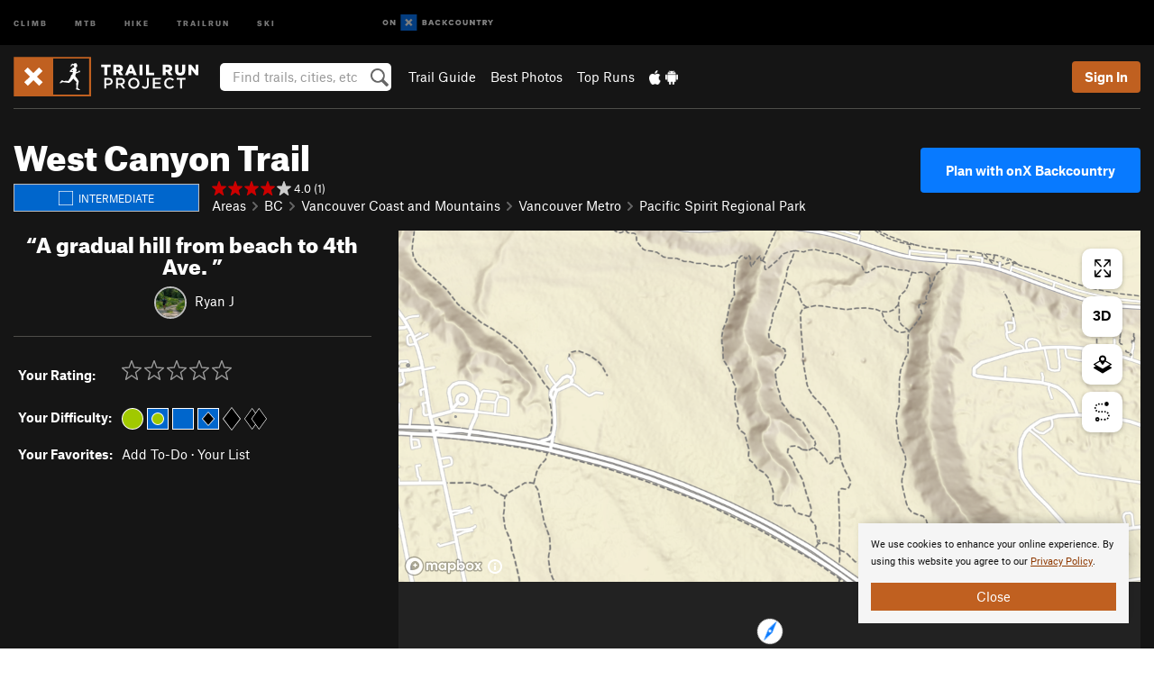

--- FILE ---
content_type: text/html; charset=UTF-8
request_url: https://www.trailrunproject.com/trail/7054898/west-canyon-trail
body_size: 22806
content:
<!DOCTYPE html>
<html xmlns="http://www.w3.org/1999/xhtml" lang="en-US">
    <head>
        <meta charset="utf-8">
<meta http-equiv="X-UA-Compatible" content="IE=edge">
<meta name="viewport" content="width=device-width, initial-scale=1, shrink-to-fit=no, viewport-fit=cover">

<title>West Canyon Trail Running Trail, West End, British Columbia</title>

<meta http-equiv="Content-Language" content="en_US" />

<link href="/css/ap-vendor-full.css?id=fa0c443b73aac8a18b4ba7cffcc25368" rel="stylesheet" />


<link rel="stylesheet" href="/css/styles-shared-all.css?id=aedb0a51a5dd997667be99ba5074f0fb"/>

    <link rel="stylesheet" href="/css/styles-shared-ap.css?id=15053a49f49e2336f1c6295cbf5ff953"/>

<link rel="stylesheet" href="/css/styles-site-trailrun.css?id=297030dc4603b664ad411ae97826862e"/>


    <style>
        .metric {
            display: none;
        }
    </style>

            <link href="//cdn2.apstatic.com" rel="dns-prefetch" />
    
<meta name="description" content="A gradual hill from beach to 4th Ave. Near West End, British Columbia."/>
    <meta property="og:title" content="West Canyon Trail Running Trail, West End, British Columbia"/>
    <meta property="og:site_name" content="Trail Run Project"/>
    <meta property="og:type" content="website"/>
    <meta property="og:description" content="A gradual hill from beach to 4th Ave. Near West End, British Columbia."/>
    <meta property="og:image" content="https://www.trailrunproject.com/assets/photos/hike/7001357_medium_1554218375.jpg"/>
    <meta property="fb:app_id" content="711413355609298"/>

    
    

    
                        <meta property="og:url" content="https://www.trailrunproject.com/trail/7054898/west-canyon-trail"/>
            <link rel="canonical" href="https://www.trailrunproject.com/trail/7054898/west-canyon-trail"/>
            
<meta name="google-site-verification" content="6TkaoqlT_RC1cLv8eGn9M05lI1743tcSDg8LUCHg_EM"/>
<link rel="shortcut icon" href="/img/trailrun/favicons/favicon.png">
<link rel="apple-touch-icon-precomposed" href="/img/trailrun/favicons/favicon-152.png">
<link rel="icon" sizes="16x16" href="/img/trailrun/favicons/favicon-16.png">
<link rel="icon" sizes="32x32" href="/img/trailrun/favicons/favicon-32.png">
<link rel="icon" sizes="152x152" href="/img/trailrun/favicons/favicon-152.png">
<link rel="icon" sizes="180x180" href="/img/trailrun/favicons/favicon-180.png">

<script src="/js/ap-vendor-full.js?id=1945ee864736d4f641db293c26469e96"></script>

    <script type="text/javascript">
        (function(w) {
            w.ap = w.ap || {};

            w.ap.config = {
                'projectType': 'trailrun',
                'allProjectTypes': ["climb","mtb","hike","trailrun","ski"],
                'isLoggedIn': 0,
                'userId': undefined,
                                    'onxUserId': undefined,
                                'isAdmin': 0,
                'displayMetric': 0,
                'cdnUrl': '',
                'cdnFilesUrl': 'https://trailrunproject.com/assets',
                'brandColor': '#c06020',
                'riderRight': '/img/trailrun/runnerRight.svg',
                'riderLeft': '/img/trailrun/runnerLeft.svg',
                'isProd': '1',
                'env': 'production'
            };
        })(window);
    </script>

    <script src="/js/sites/all.js?id=449cf39ab6835bb9a0eda35c278225b3"></script>
    <script src="/js/sites/ap.js?id=ed1d4111a8d160505075462007825505"></script>
    <script src="/js/firebase-trailrun.js?id=2e214f1d4b42c25c0e62d5facb4a4c48"></script>

<script src="/js/trailrun-main.js?id=c6693d871038a1d094e2cb25778dba0f"></script>
<script>
        (function(w,d,s,l,i){w[l]=w[l]||[];
                        w[l].push({'gtm.start': new Date().getTime(),event:'gtm.js'});
            var f=d.getElementsByTagName(s)[0],j=d.createElement(s),dl=l!='dataLayer'?'&l='+l:'';j.async=true;j.src=
            'https://www.googletagmanager.com/gtm.js?id='+i+dl;f.parentNode.insertBefore(j,f);
        })(window,document,'script','dataLayer','GTM-N9QT44T');
    </script>
            <script>
            (function(b,r,a,n,c,h,_,s,d,k){if(!b[n]||!b[n]._q){for(;s<_.length;)c(h,_[s++]);d=r.createElement(a);d.async=1;d.src="https://cdn.branch.io/branch-latest.min.js";k=r.getElementsByTagName(a)[0];k.parentNode.insertBefore(d,k);b[n]=h}})(window,document,"script","branch",function(b,r){b[r]=function(){b._q.push([r,arguments])}},{_q:[],_v:1},"addListener banner closeBanner closeJourney data deepview deepviewCta first init link logout removeListener setBranchViewData setIdentity track trackCommerceEvent logEvent disableTracking getBrowserFingerprintId crossPlatformIds lastAttributedTouchData setAPIResponseCallback qrCode setRequestMetaData setAPIUrl getAPIUrl setDMAParamsForEEA".split(" "), 0);
            branch.init('key_live_pjQ0EKK0ulHZ2Vn7cvVJNidguqosf7sF');
            branch.setBranchViewData({
                data: {
                    web_url: window.location.href,
                },
            })
                    </script>
        <script src="https://615b02ef838540809c4f5d09cd4e9626.js.ubembed.com" async></script>
    <script data-ad-client="ca-pub-6303172662991335" async crossorigin="anonymous"
        src="https://pagead2.googlesyndication.com/pagead/js/adsbygoogle.js?client=ca-pub-6303172662991335">
    </script>
    <script async src="https://securepubads.g.doubleclick.net/tag/js/gpt.js"></script>
    <script>
        window.googletag = window.googletag || {
            cmd: []
        };
        googletag.cmd.push(function() {

            googletag.defineSlot(
                '/22290733000/AdventureProjects/BellyBand',
                [
                    [300, 250],
                    [300, 600],
                    [728, 90],
                    [970, 90],
                    [970, 180],
                    [970, 250],
                    [1024, 90],
                    [1024, 250],
                    [320, 50],
                    [320, 100],
                    [360, 90],
                    [320, 480]
                ],
                'div-gpt-ad-1614710348458-0'
            ).defineSizeMapping([
                [
                    [1024, 0],
                    [
                        [1024, 250],
                        [1024, 90]
                    ]
                ],
                [
                    [728, 0],
                    [
                        [728, 250],
                        [728, 90]
                    ]
                ],
                [
                    [300, 0],
                    [
                        [300, 600],
                        [300, 250]
                    ]
                ],
                [
                    [0, 0],
                    []
                ]
            ]).addService(googletag.pubads());

            googletag.defineSlot(
                '/22290733000/AdventureProjects/LeaderBoard',
                [
                    [300, 250],
                    [300, 600],
                    [728, 90],
                    [970, 90],
                    [970, 180],
                    [970, 250],
                    [1024, 90],
                    [1024, 250],
                    [320, 50],
                    [320, 100],
                    [360, 90],
                    [320, 480]
                ],
                'div-gpt-ad-1614709329076-0'
            ).defineSizeMapping([
                [
                    [1024, 0],
                    [
                        [1024, 250],
                        [1024, 90]
                    ]
                ],
                [
                    [728, 0],
                    [
                        [728, 250],
                        [728, 90]
                    ]
                ],
                [
                    [320, 0],
                    [
                        [320, 100],
                        [320, 50]
                    ]
                ],
                [
                    [0, 0],
                    []
                ]
            ]).addService(googletag.pubads());

            googletag.defineSlot(
                //Change ID to match GAM
                '/22290733000/AdventureProjects/SkyScraper',
                [
                    [300, 250],
                    [300, 600],
                    [728, 90],
                    [970, 90],
                    [970, 180],
                    [970, 250],
                    [1024, 90],
                    [1024, 250],
                    [320, 50],
                    [320, 100],
                    [360, 90],
                    [320, 480]
                ],
                'div-gpt-ad-1614709329076-1'
            ).defineSizeMapping([
                [
                    [1024, 0],
                    [
                        [1024, 250],
                        [1024, 90]
                    ]
                ],
                [
                    [728, 0],
                    [
                        [728, 250],
                        [728, 90]
                    ]
                ],
                [
                    [320, 0],
                    [
                        [320, 100],
                        [320, 50],
                        [300, 600]
                    ]
                ],
                [
                    [300, 0],
                    [
                        [300, 600]
                    ]
                ],
                [
                    [160, 0],
                    [
                        [160, 600]
                    ]
                ],
                [
                    [0, 0],
                    []
                ]
            ]).addService(googletag.pubads());

            googletag.defineSlot(
                //Change ID to match GAM
                '/22290733000/AdventureProjects/InlineBanner',
                [
                    [300, 250],
                    [300, 600],
                    [728, 90],
                    [970, 90],
                    [970, 180],
                    [970, 250],
                    [1024, 90],
                    [1024, 250],
                    [320, 50],
                    [320, 100],
                    [360, 90],
                    [320, 480]
                ],
                'div-gpt-ad-1614709329076-2'
            ).defineSizeMapping([
                [
                    [1024, 0],
                    [
                        [1024, 250],
                        [1024, 90]
                    ]
                ],
                [
                    [728, 0],
                    [
                        [728, 250],
                        [728, 90]
                    ]
                ],
                [
                    [320, 0],
                    [
                        [320, 100],
                        [320, 50],
                        [300, 600]
                    ]
                ],
                [
                    [300, 0],
                    [
                        [300, 600]
                    ]
                ],
                [
                    [160, 0],
                    [
                        [160, 600]
                    ]
                ],
                [
                    [0, 0],
                    []
                ]
            ]).addService(googletag.pubads());

            const pubads = googletag.pubads();
            pubads.setTargeting('domain', "trailrunproject.com");
            pubads.setTargeting('env', "production");
            pubads.setTargeting('url', "trail\/7054898\/west-canyon-trail");
            pubads.setTargeting('dir', "trail");
            pubads.setTargeting('user_role', "guest");
            pubads.setTargeting('is_logged_in', "false");
            pubads.enableSingleRequest();
            pubads.collapseEmptyDivs();
            googletag.enableServices();
        });
    </script>

<link href="/css/froala_editor.pkgd.min-3-1-0.css" rel="stylesheet" type="text/css"/>








    </head>
    <body id="body-trailrun">
        <noscript><iframe src="https://www.googletagmanager.com/ns.html?id=GTM-N9QT44T"
                  height="0" width="0" style="display:none;visibility:hidden"></iframe></noscript>

    
    <div class="modal fade login-modal" id="login-modal" tabindex="-1" role="dialog" aria-hidden="true">
    <div class="modal-dialog modal-sm" role="document">
        <div class="modal-content">
            <div class="modal-header">
                
                                    <button type="button" class="close" data-dismiss="modal" aria-label="Close">
                        <span aria-hidden="true">
                            <img src="/img/icons/closeX-lightBg.svg" />
                        </span>
                    </button>
                                <h2 class="modal-title">Sign Up or Log In</h2>
                            </div>
            <div class="modal-body">
                <div class="container-fluid">
                    <div class="text-xs-center all-sites-disclaimer">
    <p class="text-muted"><a target="_blank" href="https://www.adventureprojects.net">Your FREE account works with all Adventure Projects sites <img src="/img/arrows/nextGray.svg"/></a></p>
</div>

<div class="login-signup-block" >
    <span class="wide">
    <a href="https://www.trailrunproject.com/auth/login/onx" class="btn btn-onx"><img src="/img/social/white-onx.svg">Continue with onX Maps</a>
</span>

    <span class="wide">
    <a href="https://www.trailrunproject.com/auth/login/facebook" class="btn btn-facebook"><img src="/img/social/white-facebook.svg">Sign in with Facebook</a>
</span>

    <span class="wide">
        <style>
            #appleid-signin {
                width: 100%;
                height: 40px;
                margin: 1rem 0;
            }
            div[role="button"] {
                max-width: none !important;
            }
        </style>
        <div
            id="appleid-signin"
            data-color="white"
            data-border="true"
            data-type="sign in"
            data-border="true"
            data-border-radius="20"
        ></div>
        <script type="text/javascript"
                src="https://appleid.cdn-apple.com/appleauth/static/jsapi/appleid/1/en_US/appleid.auth.js"></script>
        <script type="text/javascript">
            AppleID.auth.init({
                clientId: 'com.trailrunproject.www',
                scope: 'name email',
                redirectURI: 'https://www.trailrunproject.com/auth/login/apple/return',
                usePopup: false //or false defaults to false
            });
        </script>
</span>

    
    <br />
    <div id="email-login"></div>
    <a class="lost-password-toggle" href="#" style="display: block; margin-top: 5px;">Password help</a>

    <div class="orSeparator">
        <span>OR</span><hr>
    </div>

    
            
        <div id="email-signup"></div>
        <p></p>
    </div>


<div class="lost-password-block"  style="display: none" >
    <div id="forgot-password"></div>
    <p class="mt-2 text-xs-center"><a class="lost-password-toggle" href="#">Cancel</a></p>
</div>

<script>
    $.ajax({
        type:'GET',
        url:'/ajax/public/auth/signup',
        success:function(data) {
            $("#email-signup").html(data);
        },

        error: function (msg) {
            console.log(msg);
            var errors = msg.responseJSON;
        }
    });
    $.ajax({
        type:'GET',
        url:'/ajax/public/auth/login',
        success:function(data) {
            $("#email-login").html(data);
        },

        error: function (msg) {
            console.log(msg);
            var errors = msg.responseJSON;
        }
    });
    $.ajax({
        type:'GET',
        url:'/ajax/public/auth/forgot',
        success:function(data) {
            $("#forgot-password").html(data);
        },

        error: function (msg) {
            console.log(msg);
            var errors = msg.responseJSON;
        }
    });
</script>
                </div>
            </div>
                    </div>
    </div>
</div>


<div class="modal fade share-content-modal" id="share-content-modal" tabindex="-1" role="dialog" aria-hidden="true">
    <div class="modal-dialog modal-sm" role="document">
        <div class="modal-content">
            <div class="modal-header">
                
                                    <button type="button" class="close" data-dismiss="modal" aria-label="Close">
                        <span aria-hidden="true">
                            <img src="/img/icons/closeX-lightBg.svg" />
                        </span>
                    </button>
                                <h2 class="modal-title">Share on Trail Run Project</h2>
                            </div>
            <div class="modal-body">
                <div class="container-fluid">
                    <div class="block">
            <a href="https://www.trailrunproject.com/share/trail">Create Recommended Route or
        Trail <img class="arrow"
                                                     src="/img/trailrun/downArrow.png"></a>
    <img class="sliver" src="/img/mapSliver.jpg" />
        </div>
        <hr>
    <div class="block">
        <a href="https://www.trailrunproject.com/edit/symbol">Add a Symbol <img class="arrow"
                                                                                        src="/img/trailrun/downArrow.png"></a>
    <div class="symbols mt-1">
        <img src="/img/map/hazard.png">
        <img src="/img/map/parking.png">
        <img src="/img/map/viewpoint.png">
        <img src="/img/map/info.png">
    </div>
    </div>
    <hr>
    <div class="block">
        <a href="https://www.trailrunproject.com/share/photo">Share a Photo <img class="arrow" src="/img/trailrun/downArrow.png"></a>
    <img class="sliver" src="/img/photoSliver.png"/>
    </div>
    <hr>
    <div class="block">
        <a href="https://www.trailrunproject.com/share/video">Share a Video <img class="arrow" src="/img/trailrun/downArrow.png"></a>
    <div class="mt-1"><img class="videos" src="/img/youTubeVimeo.png"></div>
    </div>
            <hr>
        <div class="block block-gems">
            <a href="https://www.trailrunproject.com/add/gem">Share a Gem <img class="arrow"
                                                                                      src="/img/trailrun/downArrow.png"></a>
    <div class="mt-half font-weight-normal"><img class="gem" src="/img/gem_lightbg.svg">Particularly Special Place<img class="gem"
                                                                                           src="/img/gem_lightbg.svg"></div>
        </div>
        <hr>
    <div>
        <p><small>Taking other people's content (text, photos, etc) without permission is a copyright violation and
                NOT OKAY!</small></p>
    </div>
                </div>
            </div>
                    </div>
    </div>
</div>
<div class="modal fade flag-content-modal" id="flag-content-modal" tabindex="-1" role="dialog" aria-hidden="true">
    <div class="modal-dialog modal-sm" role="document">
        <div class="modal-content">
            <div class="modal-header">
                
                                    <button type="button" class="close" data-dismiss="modal" aria-label="Close">
                        <span aria-hidden="true">
                            <img src="/img/icons/closeX-lightBg.svg" />
                        </span>
                    </button>
                                <h2 class="modal-title">Flag Inappropriate Post</h2>
                            </div>
            <div class="modal-body">
                <div class="container-fluid">
                    <form method="post" id="flag-content-form">
    <div class="form-group">
        <div id="type-label"></div>
        <p>
            <label><input type="radio" name="type" value="spam"> Spam?</label><br>
            <label><input type="radio" name="type" value="jerk"> Being a jerk / offensive?</label><br>
            <label><input type="radio" name="type" value="accident"> This is about an injury or accident</label>
            <label><input type="radio" name="type" value="other"> Something else? Please explain.</label>
        </p>
        <p>If it's not super-obvious, tell us why:</p>
        <textarea class="short form-control" name="reason"></textarea>
    </div>
    <div class="form-group">
        <input type="hidden" name="_token" value="iHwSSzP86G48ZpQrvqeOA1wFCt3zcSPN6XnOjqEf" autocomplete="off">
        <input type="submit" class="btn btn-primary" value="Flag It">
        <a href="#" class="btn btn-link btn-sm cancel" data-dismiss="modal">Cancel</a>

        <input type="hidden" name="id" value="" />
    </div>
    <div class="form-group small text-muted">
        An Adventure Projects staff member will review this and take an appropriate action, but we generally don't reply.
    </div>
</form>

<script>
    $('#flag-content-form').validate({
        rules: {
            type: {
                required: true
            },
        },
        errorPlacement: function(error, element) {
            error.insertAfter("#type-label");
        }
    });
</script>                </div>
            </div>
                    </div>
    </div>
</div>
<div id="faded-background"></div>
                <div id="header-container-print" class="text-xs-center">
    <img id="logo-print" alt="Trail Run Project Logo"
         src="/img/trailrun/logoHex.png"/>
</div>
<div id="header-container">
    <div class="top-nav">
    <div class="top-nav__wrap">
        <div class="top-nav__left">
            <div class="top-nav__item hidden-sm-down"><a class="top-nav__activity" href="https://www.mountainproject.com"
                    title="Open Mountain Project">Climb</a></div>
            <div class="top-nav__item hidden-sm-down"><a class="top-nav__activity" href="https://www.mtbproject.com"
                    title="Open MTB Project">MTB</a></div>
            <div class="top-nav__item hidden-sm-down"><a class="top-nav__activity" href="https://www.hikingproject.com"
                    title="Open Hiking Project">Hike</a></div>
            <div class="top-nav__item hidden-sm-down"><a class="top-nav__activity"
                    href="https://www.trailrunproject.com" title="Open TrailRun Project">Trailrun</a></div>
            <div class="top-nav__item hidden-sm-down"><a class="top-nav__activity" href="https://www.powderproject.com"
                    title="Open Powder Project">Ski</a></div>
            <div class="top-nav__item">
                <a class="top-nav__activity" href="https://webmap.onxmaps.com/backcountry/?mode=trail&amp;utm_source=trailrunproject&amp;utm_medium=owned_referral&amp;utm_content=ap-trailrun-top-nav&amp;utm_campaign=bc_ap-trailrun-top-nav-12222023" title="onX Backcountry">
                    <svg width="auto" height="18" viewBox="0 0 82 12" fill="none"
                        xmlns="http://www.w3.org/2000/svg" title="onX Backcountry" style="top: 5px;">
                        <path
                            d="M1.06878 5.99923C1.06878 6.5896 1.44974 6.99653 2.00151 6.99653C2.55329 6.99653 2.93424 6.58805 2.93424 5.99923C2.93424 5.41041 2.55329 5.00193 2.00151 5.00193C1.44974 5.00193 1.06878 5.40886 1.06878 5.99923ZM4 5.99923C4 7.15067 3.17007 8 2 8C0.829933 8 0 7.15067 0 5.99923C0 4.84779 0.829933 4 2 4C3.17007 3.99846 4 4.84779 4 5.99923Z"
                            fill="white" />
                        <path fill-rule="evenodd" clip-rule="evenodd"
                            d="M9.25 8H8.20433L6.57379 5.75154V8H5.5V4H6.54551L8.17621 6.24862V4H9.25V8Z"
                            fill="white" />
                        <path fill-rule="evenodd" clip-rule="evenodd" d="M13.25 12H25.25V0H13.25V12Z" fill="#087BFF" />
                        <path fill-rule="evenodd" clip-rule="evenodd"
                            d="M22.0001 7.66034L20.9297 8.73077L19.2502 7.0512L17.5705 8.73077L16.5001 7.66034L18.1797 5.98076L16.5001 4.30104L17.5705 3.23077L19.2502 4.91018L20.9297 3.23077L22.0001 4.30104L20.3206 5.98076L22.0001 7.66034Z"
                            fill="white" />
                        <path
                            d="M32.0371 5.98425C32.352 5.82677 32.5567 5.52757 32.5567 5.14961C32.5567 4.4567 32.0844 4.01575 31.0294 4.01575H29.25V7.96851H31.1238C32.1631 7.96851 32.6354 7.52756 32.6354 6.83464C32.6354 6.45669 32.3677 6.11024 32.0371 5.98425ZM30.3208 4.89764H30.9978C31.297 4.89764 31.4387 5.00788 31.4387 5.22835C31.4387 5.44882 31.2812 5.55905 30.9978 5.55905H30.3208V4.89764ZM31.0608 7.10236H30.3208V6.4252H31.0608C31.3758 6.4252 31.5332 6.53543 31.5332 6.77165C31.5332 6.99213 31.3758 7.10236 31.0608 7.10236ZM35.1548 4.01575L33.659 7.96851H34.777L35.0447 7.21261H36.5249L36.7925 7.96851H37.9262L36.4303 4.01575H35.1548ZM35.3754 6.26771L35.7847 5.10237L36.1942 6.26771H35.3754ZM40.8551 4.97638C41.233 4.97638 41.5322 5.14961 41.7211 5.48032L42.6659 4.96064C42.3196 4.33071 41.6424 3.95276 40.8551 3.95276C39.6269 3.95276 38.7766 4.80315 38.7766 6.00001C38.7766 7.19685 39.6426 8.04724 40.8551 8.04724C41.6424 8.04724 42.2408 7.70079 42.6187 7.13386L41.7368 6.51969C41.5164 6.8504 41.2172 7.02362 40.8394 7.02362C40.3512 7.02362 39.8789 6.67717 39.8789 6.00001C39.8946 5.38583 40.3039 4.97638 40.8551 4.97638ZM47.7835 4.01575H46.4766L45.4846 5.49607H45.1697V4.01575H44.0989V7.96851H45.1697V6.45669H45.4688L46.5868 7.96851H47.9095L46.3506 5.95276L47.7835 4.01575ZM50.7911 4.97638C51.169 4.97638 51.4682 5.14961 51.6571 5.48032L52.6019 4.96064C52.2556 4.33071 51.5784 3.95276 50.7911 3.95276C49.5629 3.95276 48.7126 4.80315 48.7126 6.00001C48.7126 7.19685 49.5786 8.04724 50.7911 8.04724C51.5784 8.04724 52.1767 7.70079 52.5547 7.13386L51.6728 6.51969C51.4524 6.8504 51.1532 7.02362 50.7754 7.02362C50.2872 7.02362 49.8148 6.67717 49.8148 6.00001C49.8306 5.38583 50.2399 4.97638 50.7911 4.97638ZM55.8457 3.95276C54.6175 3.95276 53.7514 4.8189 53.7514 6.00001C53.7514 7.18111 54.6175 8.04724 55.8457 8.04724C57.0739 8.04724 57.94 7.18111 57.94 6.00001C57.94 4.8189 57.0739 3.95276 55.8457 3.95276ZM55.8457 7.02362C55.2631 7.02362 54.8694 6.59842 54.8694 6.00001C54.8694 5.40158 55.2631 4.97638 55.8457 4.97638C56.4283 4.97638 56.8219 5.40158 56.8219 6.00001C56.8219 6.59842 56.4283 7.02362 55.8457 7.02362ZM61.7664 6.33071C61.7664 6.78741 61.5144 7.02362 61.0892 7.02362C60.6641 7.02362 60.4122 6.78741 60.4122 6.33071V4.01575H59.3414V6.3622C59.3414 7.43307 59.9555 8.04724 61.0892 8.04724C62.223 8.04724 62.8372 7.43307 62.8372 6.3622V4.01575H61.7664V6.33071ZM67.0729 6.23623L65.451 4.01575H64.396V7.96851H65.4667V5.74803L67.0886 7.96851H68.128V4.01575H67.0729V6.23623ZM70.4741 5.00788V7.96851H71.5448V5.00788H72.6629V4.01575H69.3403V5.00788H70.4741ZM77.1664 5.33859C77.1664 4.53543 76.6309 4.01575 75.639 4.01575H73.8754V7.96851H74.9461V6.56693H75.0091L75.9539 7.96851H77.2136L76.1429 6.51969C76.8042 6.37796 77.1664 5.93701 77.1664 5.33859ZM75.6232 5.68504H74.9461V4.97638H75.6232C75.8909 4.97638 76.0799 5.08661 76.0799 5.32283C76.0799 5.57481 75.8909 5.68504 75.6232 5.68504ZM80.4731 4.01575L79.67 5.51181L78.867 4.01575H77.6387L79.1346 6.48819V7.96851H80.2054V6.47245L81.6698 4.01575H80.4731Z"
                            fill="white" />
                    </svg>
                </a>
            </div>
                    </div>
        <div class="top-nav__right">
            <div id="content-in-progress" class="top-nav__item"></div>
<script>
    if (inIframe()) {
        $("#content-in-progress").hide();
    }else{
        $.ajax({
            type:'GET',
            url:'/ajax/public/content-in-progress',
            success:function(data) {
                $("#content-in-progress").html(data);
                attachMessageToggles();
            },
            error: function (msg) {
                console.log(msg);
                var errors = msg.responseJSON;
            }
        });
    }
</script>

        </div>
    </div>
</div>
    <div id="header" class="container-fluid">
        <div class="header-container">
                            <div class="header-container__nav">
                    
                    <a href="/" class="app-logo" title="Home"><img src="/img/trailrun/logoHex2.svg" alt="Logo"/></a>

                    <div id="desktop-header-search" class="search hidden-sm-down">
                        <search redirect-url="https://www.trailrunproject.com/search"
                                endpoint="https://www.trailrunproject.com/ajax/public/search/suggestions" container="desktop-header-search"
                                placeholder="Find trails, cities, etc" autocomplete="off" name="search"></search>
                    </div>

                    <div id="header-nav" class="hidden-sm-down">
                                                <div id="links">
            <div class="tab">
            <a href="https://www.trailrunproject.com/directory/areas">Trail Guide</a>
        </div>
            <div class="tab">
            <a href="/featured/photos/top-rated">Best Photos</a>
        </div>
            <div class="tab">
            <a href="/featured/runs/top-rated">Top Runs</a>
        </div>
        <div class="tab">
        <a href="https://www.trailrunproject.com/mobile-app" title="Mobile Apps">
            <img class="apple icon" src="/img/apple.png" alt="Apple"/><img
                    class="android icon" src="/img/android.png" alt="Android"/>
        </a>
    </div>
</div>
                    </div>
                                    </div>
                
                <div class="header-container__user">
                                            
                    <div id="user">
                        
                                                    <a href="#" data-toggle="modal" data-target="#login-modal"
                                class="btn btn-primary btn-sm sign-in">Sign In</a>
                                            </div>
                    
                    
                    <div id="hamburger-container" class="hidden-md-up">
                        
                        <a class="hamburger" id="hamburger-trigger" data-toggle="collapse"
                            href="#hamburger-contents" aria-expanded="false" aria-controls="hamburger-contents"><img
                                    src="/img/hamburgerIcon.svg" class="closed" alt="Menu"
                                    title="Menu"></a>
                    </div>
                </div>
                    </div>
        
        <div class="container-fluid row collapse hidden-lg-up" id="hamburger-contents">
            <div id="mobile-header-search" class="item search">
                <search redirect-url="https://www.trailrunproject.com/search"
                        endpoint="https://www.trailrunproject.com/ajax/public/search/suggestions" container="mobile-header-search"
                        placeholder="Find trails, cities, etc" autocomplete="off"  name="search"></search>
            </div>
            <div class="item">
        <a href="https://www.trailrunproject.com/directory/areas">Trail Guide
            <img class="menu-arrow" src="/img/arrowRightBlack.svg" /></a>
    </div>
    <div class="item">
        <a href="/featured/runs/top-rated">Best
            Trails &amp; Photos<img class="menu-arrow" src="/img/arrowRightBlack.svg" /></a>
    </div>
<div class="item mobile">
    <a href="https://www.trailrunproject.com/mobile-app">
        Get the app
        <img class="apple" src="/img/appleBlack.svg" />
        <img class="android" src="/img/androidBlack.svg" />
        <img class="menu-arrow" src="/img/arrowRightBlack.svg" />
    </a>
</div>
        </div>

            </div>
</div>


<div class="">
    <div class="container-fluid">
        <div class="row">
            <!-- /22290733000/AdventureProjects/LeaderBoard -->
            <style>#div-gpt-ad-1614709329076-0 iframe { margin: 10px 0 0; } </style>
            <div style="display: flex; justify-content: center;">
                <div id='div-gpt-ad-1614709329076-0'>
                <script>
                    googletag.cmd.push(function() { googletag.display('div-gpt-ad-1614709329076-0'); });
                </script>
                </div>
            </div>
        </div>
    </div>
</div>

        <div class="main-content-container black-bg">
            <div class="container-fluid">
                <hr class="dark black-top">
                <div id="flash-message"></div>
    <script>
        $.ajax({
            type:'GET',
            url:'/ajax/public/flash/messages',
            success:function(data) {
                $("#flash-message").html(data);
            },
            cache: false,
            error: function (msg) {
                console.log(msg);
                var errors = msg.responseJSON;
            }
        });
    </script>
                <script>
    // if in an iframe, we're probably in some admin or admin-like tool, or a widget.  don't show some messaging
    // we want to do this here (not document ready) which would cause a highly visible page reflow
    if (inIframe()) {
        $(".page-improvement-message").hide();
    }
</script>


                        <div class="row pt-main-content trail-page">
        <div class="col-xs-12">
            <div id="title-bar" class="position-relative onx-title-bar onx-title-bar--with-onx-links " >
    <div class="onx-title-bar__left">
        <div class="onx-title-bar__title">
            <h1 id="trail-title" class="">
                West Canyon Trail
            </h1>
                    </div>
        <div class="trail-subheader ">
            <div class="difficulty-banner
 difficulty-blue mr-1">
    <img src="/img/diff/blueBorder.svg" alt="Intermediate">
    <span class="difficulty-text text-white align-middle">Intermediate</span>
</div>
            <div class="meta-wrapper">
                <div class="stars-container">
                    <span id="title-stars">
                        <!--START-STARS-App\Lib\Models\Trail-7054898-->
<span class='scoreStars '>
                                    <img src='/img/stars/starRed.svg' alt=''  class="first" >
                                                <img src='/img/stars/starRed.svg' alt='' >
                                                <img src='/img/stars/starRed.svg' alt='' >
                                                <img src='/img/stars/starRed.svg' alt='' >
                                                <img src='/img/stars/starRedEmpty.svg' alt='' >
                    </span>

<!--END-STARS-App\Lib\Models\Trail-7054898-->
                                                    <span class="small">&nbsp;4.0 (1)</span>
                                            </span>
                                    </div>
                <ol class="breadcrumb">
    <li class="breadcrumb-item"><a href="https://www.trailrunproject.com/directory/areas">Areas</a></li>

        <li class="breadcrumb-item"><img class="arrow" src='/img/arrows/rightSmall.svg'><a href="https://www.trailrunproject.com/directory/8006666/british-columbia"
                
                        >BC<!--
                                --></a></li>
        <li class="breadcrumb-item"><img class="arrow" src='/img/arrows/rightSmall.svg'><a href="https://www.trailrunproject.com/directory/8011792/vancouver-coast-and-mountains"
                
                    ><span class="hidden-md-up">&hellip;</span><span
                        class="hidden-sm-down">Vancouver Coast and Mountains</span><!--
                                --></a></li>
        <li class="breadcrumb-item"><img class="arrow" src='/img/arrows/rightSmall.svg'><a href="https://www.trailrunproject.com/directory/8006671/vancouver-metro"
                
                    ><span class="hidden-md-up">&hellip;</span><span
                        class="hidden-sm-down">Vancouver Metro</span><!--
                                --></a></li>
        <li class="breadcrumb-item"><img class="arrow" src='/img/arrows/rightSmall.svg'><a href="https://www.trailrunproject.com/directory/8017378/pacific-spirit-regional-park"
                
                        >Pacific Spirit Regional Park<!--
                                --></a></li>

    </ol>

<script type="application/ld+json">
    {
        "@context": "http://schema.org",
        "@type": "BreadcrumbList",
        "itemListElement": [
        {
            "@type": "ListItem",
            "position": 1,
            "item": "https://www.trailrunproject.com/directory/areas",
            "name": "Areas"
        }
                    ,{
                "@type": "ListItem",
                "position": 2,
                "item": "https://www.trailrunproject.com/directory/8006666/british-columbia",
                "name": "British Columbia"
            }
                    ,{
                "@type": "ListItem",
                "position": 3,
                "item": "https://www.trailrunproject.com/directory/8011792/vancouver-coast-and-mountains",
                "name": "Vancouver Coast and Mountains"
            }
                    ,{
                "@type": "ListItem",
                "position": 4,
                "item": "https://www.trailrunproject.com/directory/8006671/vancouver-metro",
                "name": "Vancouver Metro"
            }
                    ,{
                "@type": "ListItem",
                "position": 5,
                "item": "https://www.trailrunproject.com/directory/8017378/pacific-spirit-regional-park",
                "name": "Pacific Spirit Regional Park"
            }
                ]
    }
    </script>
            </div>
        </div>
    </div>
            <div class="onx-title-bar__right">
                                    <a href="https://webmap.onxmaps.com/backcountry/map/query/49.271069,-123.229579,15?mode=trail&amp;id=fa668312-365c-5b58-b349-ebc8ce6baf09&amp;3d=1&amp;flow=signup&amp;utm_source=trailrunproject&amp;utm_medium=owned_referral&amp;utm_campaign=bc_hike-route-7054898&amp;utm_content=cta-route-title-bar" class="onx-title-bar__cta" target="_blank">
                                                    Plan with onX Backcountry
                                            </a>
                
        </div>
    </div>

        </div>

        <div class="col-xs-12 col-lg-4 pb-2">

                                        <div id="trail-summary">
                    <h2 class="text-xs-center">
                        <span class="huge-quotation-mark">&#8220;</span>A gradual hill from beach to 4th Ave.
                        <span class="huge-quotation-mark">&#8221;</span>
                    </h2>
                    <div class="font-body text-xs-center">
                        <a href="https://www.trailrunproject.com/user/200300691/ryan-j"><!--

            --><img class="user-img-avatar" src="https://hikingproject.com/assets/avatars/200300691.jpg?cache=1758794692"><!--
    
    --></a>
                        <a href="https://www.trailrunproject.com/user/200300691/ryan-j">Ryan J</a>
                    </div>
                </div>
                <hr class="dark">
                        <div id="you-and-object">
                <table class="table-condensed">
        <tr>
            <td class="bold">Your Rating:</td>
            <td>
                <span class="small text-muted">
                    <span id="scoreThis_7054898">
    <span class="score">
        <span class="scoreStars setScoreStars" onmouseout="onStarOver('7054898', savedScores['7054898'], 'trails');">
                            <img class="require-user  first " data-login-context="Hope you&#039;re having a 5-star day!"
                     src="/img/clear.gif" id="star_1_7054898" data-gtm-id="trail-page-star-rating"
                     onclick="setScore('trails', '7054898', 1, 1, 0);"
                     onmouseover="onStarOver('7054898', 1, 'trails');" alt="Rating" />
                            <img class="require-user " data-login-context="Hope you&#039;re having a 5-star day!"
                     src="/img/clear.gif" id="star_2_7054898" data-gtm-id="trail-page-star-rating"
                     onclick="setScore('trails', '7054898', 2, 1, 0);"
                     onmouseover="onStarOver('7054898', 2, 'trails');" alt="Rating" />
                            <img class="require-user " data-login-context="Hope you&#039;re having a 5-star day!"
                     src="/img/clear.gif" id="star_3_7054898" data-gtm-id="trail-page-star-rating"
                     onclick="setScore('trails', '7054898', 3, 1, 0);"
                     onmouseover="onStarOver('7054898', 3, 'trails');" alt="Rating" />
                            <img class="require-user " data-login-context="Hope you&#039;re having a 5-star day!"
                     src="/img/clear.gif" id="star_4_7054898" data-gtm-id="trail-page-star-rating"
                     onclick="setScore('trails', '7054898', 4, 1, 0);"
                     onmouseover="onStarOver('7054898', 4, 'trails');" alt="Rating" />
                            <img class="require-user " data-login-context="Hope you&#039;re having a 5-star day!"
                     src="/img/clear.gif" id="star_5_7054898" data-gtm-id="trail-page-star-rating"
                     onclick="setScore('trails', '7054898', 5, 1, 0);"
                     onmouseover="onStarOver('7054898', 5, 'trails');" alt="Rating" />
                    </span>
                    &nbsp;
                <span id="scoreThis_7054898_text" class="scoreThisText">&nbsp;</span>
                    &nbsp;<a href="#" id="scoreClear_7054898" class="require-user small" data-login-context="Hope you&#039;re having a 5-star day!"
               onclick="setScore('trails', '7054898', 0, 1, 0); return false;"><img
                        class="delete show-tooltip" title="Clear Rating"
                        src="/img/icons/trashWhite.svg" alt="Clear Rating" /></a>
            </span>
    <input class="hiddenScoreValue" type="hidden" id="score_7054898" name="score_7054898" value=0 />
</span>

<script type="text/javascript">
    savedScores["7054898"] = 0;
    onStarOver("7054898", 0, "trails");
    showClearScoreLink("7054898", savedScores["7054898"]);
</script>
                </span>
            </td>
        </tr>
                    <tr>
                <td class="bold">Your Difficulty:</td>
                <td>
                    <span id="difficulty-button">
                        <a href="#" data-target="#trail-diff-rating-modal" data-gtm-id="trail-page-diff-rating"
                                                      class="require-user">
                                                                                                <img src="/img/diff/greenBorder.svg" title="Easy" class="show-tooltip">
                                                                    <img src="/img/diff/greenBlueBorder.svg" title="Easy/Intermediate" class="show-tooltip">
                                                                    <img src="/img/diff/blueBorder.svg" title="Intermediate" class="show-tooltip">
                                                                    <img src="/img/diff/blueBlackBorder.svg" title="Intermediate/Difficult" class="show-tooltip">
                                                                    <img src="/img/diff/blackBorder.svg" title="Difficult" class="show-tooltip">
                                                                    <img src="/img/diff/dblackBorder.svg" title="Very Difficult" class="show-tooltip">
                                                                                    </a>
                    </span>
                </td>
            </tr>
                <tr>
            <td class="bold">Your Favorites:</td>
            <td>
                <a href="#" id="todoToggle"
                   title="Add/Remove from your personal Favorites List"
                   class="require-user">Add To-Do</a> &middot; <a id='your-to-do-list'
                                                                        href="https://www.trailrunproject.com/directory/users#todo-list-trails"
                                                                        class="require-user">Your List</a>
            </td>
        </tr>
    </table>
 
<script>
    </script>
            </div>
        </div>

        <div class="col-xs-12 col-lg-8 pb-1">
            <div class="position-relative black-text">
                                    <iframe height="500"
                        src="https://www.onxmaps.com/built-with-onx/ap/trailrun/trail/7054898"
                        title="Built with onX - Adventure Projects" style="width: 100%; border: none;" allowfullscreen
                        frameborder="0"></iframe>
                            </div>

            <div class="mt-2" id="trail-stats-bar">
                <div class="stat-block ml-2 mr-1 mt-1">
        <span class="imperial">
                <h3>0.5</h3> <span class="units">Miles</span>
        </span>
        <span class="metric">
                <h3>0.9</h3> <span class="units">KM</span>
        </span>
        <br/>
                    <h3 class="">86%</h3> Runnable
        
    </div>
    <div class="stat-block mx-1 mt-1">
        <h3><span class="imperial">
    256&#39;
</span>
<span class="metric">
    78<span class="units">&nbsp;m</span>
</span>
</h3> High
        <br/>
        <h3 class=""><span class="imperial">
    69&#39;
</span>
<span class="metric">
    21<span class="units">&nbsp;m</span>
</span>
</h3> Low
    </div>
    <div class="stat-block mx-1 mt-1">
        <h3><span class="imperial">
    3&#39;
</span>
<span class="metric">
    1<span class="units">&nbsp;m</span>
</span>
</h3>
        Up
        <br/>
        <h3 class=""><span class="imperial">
    187&#39;
</span>
<span class="metric">
    57<span class="units">&nbsp;m</span>
</span>
</h3>
        Down
    </div>
    <div class="stat-block ml-1 mt-1">
        <h3>7%</h3> Avg Grade
        (4&deg;)
        <br/>
        <h3 class="">16%</h3> Max Grade
        (9&deg;)
    </div>
            </div>

        </div>
    </div>
            </div>
        </div>
        <div class="main-content-container">
            <div class="container-fluid">
                    <!-- /22290733000/AdventureProjects/BellyBand -->
    <div style="display: flex; justify-content: center; margin: 1.5rem auto; padding: 0 1rem;max-width: 1280px; overflow:hidden;">
        <div id='div-gpt-ad-1614710348458-0'>
            <script>
                googletag.cmd.push(function() { googletag.display('div-gpt-ad-1614710348458-0'); });
            </script>
        </div>
    </div>
    <div class="row trail-page mt-3">
        <div class="col-xs-12 col-md-7 col-lg-8 float-sm-left">
            <div id="trail-text" class="max-height max-height-xs-600 max-height-md-600">
                
                <div id="toolbox" class="float-sm-right mb-1 ml-1 p-1 bg-gray-background position-relative">
    <h2>Toolbox</h2>

            <a class="btn btn-xs btn-secondary width100" href="https://webmap.onxmaps.com/backcountry/map/query/49.271069,-123.229579,15?mode=trail&amp;id=fa668312-365c-5b58-b349-ebc8ce6baf09&amp;3d=1&amp;flow=signup&amp;utm_source=trailrunproject&amp;utm_medium=owned_referral&amp;utm_campaign=bc_hike-route-7054898&amp;utm_content=cta-route-toolbox"
            target="_blank" data-gtm-id="trail-page-open-with-onx" style="background-color: #087EDE; color: #FFFFFF;">
                        Plan in onX Backcountry
                    </a>
        <br>
        <br>
    
    <a class="btn btn-xs btn-secondary width100" href="https://maps.google.com/?daddr=49.271069,-123.229579"
       target="_blank" data-gtm-id="trail-page-driving-directions">Driving directions</a>
    <br />
    
    <a class="mt-threequarter btn btn-xs btn-secondary width100 require-user" href="https://www.trailrunproject.com/trail/gpx/7054898" rel="nofollow">Download GPX File</a>
    <h3 class="mt-1">Know This Trail?</h3>
    <a href="#" class="require-user width100 btn btn-xs btn-secondary" data-login-context="Everyone&#039;s gonna love this trail!" data-toggle="modal" data-target="#share-content-modal">Upload a photo</a>
    <br>
    <button class="mt-threequarter width100 btn btn-xs btn-primary dropdown-toggle" type="button" data-toggle="dropdown" aria-haspopup="true"
            aria-expanded="false">Fix/Improve This Page</button>
    <div class="dropdown-menu dropdown-menu-right">
        <a class="require-user dropdown-item" href="#"
    data-login-context="Make it Better!"
    onclick="improveForm('App-Lib-Models-Trail', 7054898, 'gps', ''); return false;"
    >        Mapped Wrong?
    </a>

<a class="require-user dropdown-item" href="#"
    data-login-context="Make it Better!"
    onclick="improveForm('App-Lib-Models-Trail', 7054898, 'dogs', ''); return false;"
    >        Dogs Allowed?
    </a>


<div class="dropdown-divider"></div>
<div class="dropdown-header">Suggest Change:</div>

<a class="require-user dropdown-item" href="#"
    data-login-context="Make it Better!"
    onclick="improveForm('App-Lib-Models-Trail', 7054898, 'features', ''); return false;"
    >        Features
    </a>


<a class="require-user dropdown-item" href="#"
    data-login-context="Make it Better!"
    onclick="improveForm('App-Lib-Models-Trail', 7054898, 'text-ap', 'restrictions'); return false;"
    >        Access Issues
    </a>


<a class="require-user dropdown-item" href="#"
    data-login-context="Make it Better!"
    onclick="improveForm('App-Lib-Models-Trail', 7054898, 'text-ap', 'description'); return false;"
    >        Description
    </a>



<a class="require-user dropdown-item" href="#"
    data-login-context="Make it Better!"
    onclick="improveForm('App-Lib-Models-Trail', 7054898, 'text-ap', 'needToKnow'); return false;"
    >        Need to Know
    </a>




        <div class="dropdown-divider"></div>

        <a class="require-user dropdown-item" href="#"
    data-login-context="Make it Better!"
    onclick="improveForm('App-Lib-Models-Trail', 7054898, 'generic', ''); return false;"
    >        Other Suggestion
    </a>
    </div>
</div>

    
    <div class="mb-1">
        <h3 class="inline mr-2">
            Dogs <span class="font-body pl-half">Leashed</span>
                            <a class="require-user improve-page-link" href="#"
    data-login-context="Make it Better!"
    onclick="improveForm('App-Lib-Models-Trail', 7054898, 'dogs', ''); return false;"
    >        <img src='/img/icons/edit_trailrun.svg'
             class="show-tooltip suggest-change-icon" title='Suggest Change'>
    </a>
                    </h3>

        
        
        
            </div>

    
    
    
    










    <h3>
        Runner Notes
                    <a class="require-user improve-page-link" href="#"
    data-login-context="Make it Better!"
    onclick="improveForm('App-Lib-Models-Trail', 7054898, 'text-ap', 'trailrunOnly'); return false;"
    >        <img src='/img/icons/edit_trailrun.svg'
             class="show-tooltip suggest-change-icon" title='Suggest Change'>
    </a>
            </h3>
    <div class="mb-1">This is a great place for hill repeats, on a smooth and gentle grade.</div>








    <h3>Contacts</h3>
    <div class="mb-1">
        <div class="trail-contacts">
                <p><strong>Land Manager: </strong> <a data-gtm-id="manager-external-link" target="_blank" href="http://vancouver.ca/parks-recreation-culture.aspx">City of Vancouver - Parks, Recreation &amp; Culture</a></p>
    </div>    </div>

<h3 class="inline-block">Shared By:</h3> <a href="https://www.trailrunproject.com/user/200300691/ryan-j">Ryan J</a>
    
<div class="clearfix"></div>

            </div>
            <div id="trail-ratings" class="mt-3">
                <a name="ratings"></a>
<div class="float-xs-right">
    <a href="#" data-toggle="modal" data-target="#trail-ratings-modal">Full Details</a>
</div>
<h2>Trail Ratings</h2>
<div class="row hidden-sm-up">
    <div class="col-xs-12">
        <div class="stat-box-xs" id="xs-ratings">
            <div class="stat">
                <span id="starsWithAvgText-7054898" class="title text-muted">
    
    <span class='scoreStars '>
                                    <img src='/img/stars/starRed.svg' alt=''  class="first" >
                                                <img src='/img/stars/starRed.svg' alt='' >
                                                <img src='/img/stars/starRed.svg' alt='' >
                                                <img src='/img/stars/starRed.svg' alt='' >
                                                <img src='/img/stars/starRedEmpty.svg' alt='' >
                    </span>

            &nbsp;
        <span>4.0</span>
    from
    <span>1</span> vote

            </span>
    
            </div>
            <div class="stat">
                <h3>#10</h3> in <a
                        href="https://www.trailrunproject.com/directory/8017378/pacific-spirit-regional-park">Pacific Spirit Regional Park</a>
            </div>
            <div class="stat">
                <h3>#18728</h3> <a
                        href="/featured/trails/top-rated">Overall</a>
            </div>
            <button id="more-ratings" class="btn btn-secondary width100">Show Breakdown
            </button>
        </div>
    </div>
</div>

<div class="row hidden-xs-down" id="full-ratings">
    <div class="col-sm-4">
        <div class="stat-box">
    <span id="starsWithAvgText-7054898" class="title text-muted">
    
    <span class='scoreStars '>
                                    <img src='/img/stars/starRed.svg' alt=''  class="first" >
                                                <img src='/img/stars/starRed.svg' alt='' >
                                                <img src='/img/stars/starRed.svg' alt='' >
                                                <img src='/img/stars/starRed.svg' alt='' >
                                                <img src='/img/stars/starRedEmpty.svg' alt='' >
                    </span>

            &nbsp;
        <span>4.0</span>
    from
    <span>1</span> vote

            </span>
    
    <hr>
    <table class="table width100">
        
                    <tr>
                <td class="text-nowrap fixed-width-stars">
                    5 Star
                </td>
                <td>
                    <div class="stat-bar-outline">
                        <div class="stat-bar-fill" style="width: 0%;"></div>
                    </div>
                </td>
                <td class="fixed-width-percent">
                    0%
                </td>
            </tr>
                    <tr>
                <td class="text-nowrap fixed-width-stars">
                    4 Star
                </td>
                <td>
                    <div class="stat-bar-outline">
                        <div class="stat-bar-fill" style="width: 100%;"></div>
                    </div>
                </td>
                <td class="fixed-width-percent">
                    100%
                </td>
            </tr>
                    <tr>
                <td class="text-nowrap fixed-width-stars">
                    3 Star
                </td>
                <td>
                    <div class="stat-bar-outline">
                        <div class="stat-bar-fill" style="width: 0%;"></div>
                    </div>
                </td>
                <td class="fixed-width-percent">
                    0%
                </td>
            </tr>
                    <tr>
                <td class="text-nowrap fixed-width-stars">
                    2 Star
                </td>
                <td>
                    <div class="stat-bar-outline">
                        <div class="stat-bar-fill" style="width: 0%;"></div>
                    </div>
                </td>
                <td class="fixed-width-percent">
                    0%
                </td>
            </tr>
                    <tr>
                <td class="text-nowrap fixed-width-stars">
                    1 Star
                </td>
                <td>
                    <div class="stat-bar-outline">
                        <div class="stat-bar-fill" style="width: 0%;"></div>
                    </div>
                </td>
                <td class="fixed-width-percent">
                    0%
                </td>
            </tr>
            </table>
</div>

    </div>
    <div class="col-sm-4">
        <div class="stat-box">
    <div class="title"><strong>Trail Rankings</strong></div>
    <hr>
    <div class="stat">
        <h3>#10</h3> in <a
                href="https://www.trailrunproject.com/directory/8017378/pacific-spirit-regional-park" title="Pacific Spirit Regional Park">Pacific Spirit Regiona&hellip;</a>
    </div>
    <div class="stat">
        <h3>#163</h3> in <a
                href="https://www.trailrunproject.com/directory/8006666/british-columbia">British Columbia</a>
    </div>
    <div class="stat">
        <h3>#18,728</h3> <a
                href="/featured/trails/top-rated">Overall</a>
    </div>
    <div class="stat">
        2 Views Last Month
    </div>
    <div class="stat">
        131 Since Aug 28, 2018
    </div>
</div>
    </div>
    <div class="col-sm-4">
        <div class="stat-box">
    <div class="title width100">
        <div class="difficulty-banner-sm
 difficulty-blue width100">
    <img src="/img/diff/blueBorder.svg" alt="Intermediate">
    <span class="difficulty-text text-white align-middle">Intermediate</span>
</div>
    </div>
    <hr/>
    <table class="table width100">
                    <tr>
                <td class="text-nowrap fixed-width-skinny">
                    <img title="Easy" class="show-tooltip" src="/img/diff/green.svg">
                </td>
                <td>
                    <div class="stat-bar-outline">
                        <div class="stat-bar-fill" style="width:0%;"></div>
                    </div>
                </td>
                <td class="fixed-width-percent">
                    0%
                </td>
            </tr>
                    <tr>
                <td class="text-nowrap fixed-width-skinny">
                    <img title="Easy/Intermediate" class="show-tooltip" src="/img/diff/greenBlue.svg">
                </td>
                <td>
                    <div class="stat-bar-outline">
                        <div class="stat-bar-fill" style="width:0%;"></div>
                    </div>
                </td>
                <td class="fixed-width-percent">
                    0%
                </td>
            </tr>
                    <tr>
                <td class="text-nowrap fixed-width-skinny">
                    <img title="Intermediate" class="show-tooltip" src="/img/diff/blue.svg">
                </td>
                <td>
                    <div class="stat-bar-outline">
                        <div class="stat-bar-fill" style="width:100%;"></div>
                    </div>
                </td>
                <td class="fixed-width-percent">
                    100%
                </td>
            </tr>
                    <tr>
                <td class="text-nowrap fixed-width-skinny">
                    <img title="Intermediate/Difficult" class="show-tooltip" src="/img/diff/blueBlack.svg">
                </td>
                <td>
                    <div class="stat-bar-outline">
                        <div class="stat-bar-fill" style="width:0%;"></div>
                    </div>
                </td>
                <td class="fixed-width-percent">
                    0%
                </td>
            </tr>
                    <tr>
                <td class="text-nowrap fixed-width-skinny">
                    <img title="Difficult" class="show-tooltip" src="/img/diff/black.svg">
                </td>
                <td>
                    <div class="stat-bar-outline">
                        <div class="stat-bar-fill" style="width:0%;"></div>
                    </div>
                </td>
                <td class="fixed-width-percent">
                    0%
                </td>
            </tr>
                    <tr>
                <td class="text-nowrap fixed-width-skinny">
                    <img title="Very Difficult" class="show-tooltip" src="/img/diff/dblack.svg">
                </td>
                <td>
                    <div class="stat-bar-outline">
                        <div class="stat-bar-fill" style="width:0%;"></div>
                    </div>
                </td>
                <td class="fixed-width-percent">
                    0%
                </td>
            </tr>
            </table>
</div>
    </div>
</div>

            </div>

            <div class="mt-3">
                <script>
    var loadMorePhotosEl = $('#more-photos-button');
    loadMorePhotosEl.click(function(e) {
        e.preventDefault();

        if(!ap.config.isLoggedIn){
            showLoginModal(e);
            return;
        }

        loadMorePhotosEl.prop('disabled', true);
        loadMorePhotosEl.html('<img class="wait-gif" src="/img/waitWhite.gif" />');

        $.get(
            '/ajax/trail/' + 7054898 + '/more-photos',
            function(data) {
                if (data['success']) {
                    $('#more-photos-placeholder').before(data['markup']);
                    $('#more-photos-button-col').hide();
                    $(".lazy").lazyload();
                }
            }
        );
    });
</script>

            </div>

            <div class="mt-3">
                <div class="comments max-height max-height-xs-400 max-height-md-600" id="comments-App-Lib-Models-Trail-7054898">
    <div class="comments-header has-sort">
        <h2 class="comment-count" class="dont-shrink">0 Comments</h2>

            </div>
    <div class="comments-body">
            <div class="comment-box">

                <div class="float-xs-left">
                    <!--

            --><div class="user-img-avatar lazy"
             data-original="/img/user/missing2.svg">
        </div><!--
    -->
                </div>
                <div class="comment-form-container">
                    <form class="add-comment-form wide" method="post" action="https://www.trailrunproject.com/ajax/comments/add">
                    <textarea class="comment require-user" id="comment-textarea" data-login-context="Hold that thought!"
                              name="comment" maxlength="6000" placeholder="Write a comment"></textarea>

                        <input type="hidden" name="objectType" value="App\Lib\Models\Trail"/>
                        <input type="hidden" name="objectId" value="7054898"/>
                        <input type="hidden" name="showAll" value="false"/>

                        
                        <div id="comment-type" class="mb-1"
                             style="display:none;">
                            <h3 class="mt-half" id="comment-type-label">Comment Type:</h3>
                            <div></div> 

                            <label><input type="radio" name="type" value="LOSTFOUND"> Lost or Found Item
    <span class="text-warm small">self-destructs in 30 days</span></label> <br>
<label><input type="radio" name="type" value="CONDITION"> Temporary (Condition Report, Upcoming Event, etc)
    <span class="text-warm small">self-destructs in 90 days</span></label> <br>
<label><input type="radio" name="type" value="BETA"> Beta for this Trail or Personal
    Opinion</label>

<script>
    </script>

                        </div>

                        <button style="display: none;" type="submit" class="btn btn-primary">Post Comment</button>
                    </form>
                </div>

                <div class="clearfix"></div>

                <script type="text/javascript">

    $("input[maxlength], textarea").each(function () {
        var $this = $(this);
        var maxLength = parseInt($this.attr("maxlength"));
        if (maxLength > 0) {
            var s = $this.val();
            // accommodate jquery bug: http://stackoverflow.com/questions/10030921/chrome-counts-characters-wrong-in-textarea-with-maxlength-attribute
            var cc = s.length + (s.match(/\\n/g) || []).length;
            var el = $("<div class='form-char-count'>" + ap.math.formatNumber(maxLength - cc) + " characters</div>");
            el.insertAfter($this);
            $this.on("keyup", function () {
                var s = $this.val();
                // jquery bug
                var cc = s.length + (s.match(/\\n/g) || []).length;
                el.text(ap.math.formatNumber(maxLength - cc) + " characters");
            });
        }
    });
</script>
            </div>

        
        <div class="comment-list">
                    </div>
    </div>
</div>

<script>
    function initializeComments(isPopup, numComments) {
        
        var commentContainerEl = $('#comments-App-Lib-Models-Trail-7054898');
        var flashMessageEl = $("#flash-message");

        var addCommentFormEl = commentContainerEl.find('.add-comment-form');
        var commentSubmitButtonEl = addCommentFormEl.find('button');

        var commentTextareaEl = commentContainerEl.find('.comment');
        var characterCountEl = commentContainerEl.find('.comment-box .form-char-count');
        var commentListEl = commentContainerEl.find('.comment-list');
        var commentCountEl = commentContainerEl.find('.comment-count');
        var currentSortEl = commentContainerEl.find('.current-sort');
        var commentSortEl = commentContainerEl.find('.comments-sort');

        
        commentTextareaEl.focusin(function() {

            // if this page has photos, it will have a keydown binding for arrow keys
            // unbind that so the arrow keys will work with the comment text
            $(document).unbind("keydown");

            if (ap.config.isLoggedIn) {
                                commentTextareaEl.attr('disabled','disabled');
                            }
        });

        
        addCommentFormEl.validate({
            rules: {
                comment: {
                    required: true,
                    maxlength: 6000
                }
            },
            errorPlacement: function(error, element) {
                var n = element.attr("name");
                if (n == "type") {
                    error.insertAfter("#comment-type-label");
                } else {
                    error.insertAfter(element);
                }
            },
            submitHandler: function (e) {
                commentSubmitButtonEl.attr('disabled', 'disabled');
                $.get(
                    addCommentFormEl.attr('action'),
                    {
                        comment: addCommentFormEl.find('textarea[name="comment"]').val(),
                        objectType: addCommentFormEl.find('input[name="objectType"]').val(),
                        objectId: addCommentFormEl.find('input[name="objectId"]').val(),
                        showAll: addCommentFormEl.find('input[name="showAll"]').val(),
                        type: addCommentFormEl.find('input[name="type"]:checked').val()
                    }
                ).done(function(data) {
                    if ('markup' in data && 'title' in data) {
                        commentListEl.html(data['markup']);
                        flashMessageEl.html(data["flash"]);
                        commentCountEl.html(data['title']);

                        
                        $("#comment-type").hide();
                        commentTextareaEl.css('height', '45px');
                        commentTextareaEl.val('');
                        commentSubmitButtonEl.hide();
                        characterCountEl.hide();
                    }
                });

                return false;
            }
        });

        
        commentSortEl.click(function (e) {
            e.preventDefault();

            var thisEl = $(this);
            currentSortEl.html(thisEl.data('sort-order-name'));
            loadComments(thisEl.data('sort-order'), thisEl.data('show-all'), null);
        });

        
        
        if (numComments > 0) {
            var hash = window.location.hash;
            var hasCommentHash = (hash && hash.length && hash.indexOf('Comment-') !== -1);

            var sortDataEl = commentContainerEl.find("[data-sort-order='oldest']");
            var sortOrder = sortDataEl.data('sort-order');
            var showAll = sortDataEl.data('show-all');

            if (isPopup || hasCommentHash) {
                log('loading comments: ' + sortOrder + ', ' + showAll);
                loadComments(sortOrder, showAll, hasCommentHash ? hash : null);
            } else {
                log('lazy loading comments');
                commentContainerEl.lazyload({
                    appear: function () {
                        log('loading comments: ' + sortOrder + ', ' + showAll);
                        loadComments(sortOrder, showAll, null);
                    }
                });
            }
        }

        function loadComments(sortOrder, showAll, commentHash) {
            var objectType = 'App-Lib-Models-Trail';
            var objectId = '7054898';
            $.get(
                "https://www.trailrunproject.com/comments/forObject/App-Lib-Models-Trail/7054898",
                {
                    sortOrder: sortOrder,
                    showAll: showAll
                }
            ).done(function (data) {
                commentListEl.html(data);
                if (commentHash !== null) {
                    log('loading comment hash ' + commentHash);
                    $('html, body').scrollTop($(commentHash).offset().top);
                } else {
                    $("div.comments").removeClass('max-height-processed');
                    prepMaxHeights();
                }
            });
        }
    }

        $(document).ready(function () {
        initializeComments(false, 0);
    });
    </script>
            </div>

        </div>

        <div class="col-xs-12 col-md-5 col-lg-4 trail-right-column">
            <div class="bg-gray-background p-1 mb-3">
                

                
                <div class="conditions-full">
                    <h2 class="conditions-title">Current Trail Conditions</h2>

                    <div class="row">
                        <div class="col-xs-12">
                            <div class="condition-container">
    <span class="condition conditions-unknown">
        <img class="condition-meter" src="/img/conditions/empty.svg" /> Unknown
    </span>
    </div>
<div class="conditions-actions">
    <div>
        <a href="#" class="update-conditions require-user" data-toggle="modal" data-target="#conditions-modal">
            Update
            <span class="conditions-text">Conditions</span>
        </a>
        <a href="#" class="conditions-link" data-toggle="modal" data-target="#trail-conditions-modal">See History</a>
    </div>
</div>
<div class="modal fade trail-conditions-modal" id="trail-conditions-modal" tabindex="-1" role="dialog" aria-hidden="true">
    <div class="modal-dialog modal-md" role="document">
        <div class="modal-content">
            <div class="modal-header">
                
                                    <button type="button" class="close" data-dismiss="modal" aria-label="Close">
                        <span aria-hidden="true">
                            <img src="/img/icons/closeX-lightBg.svg" />
                        </span>
                    </button>
                                <h2 class="modal-title">Conditions History</h2>
                                    <hr />
                            </div>
            <div class="modal-body">
                <div class="container-fluid">
                    <div id="trail-conditions-modal">
    <div id="condition-list">
        <img class="wait-gif mb-1 ml-3" src="/img/waitWhite.gif" alt="loading"/>
    </div>
</div>

<script>
    $('#trail-conditions-modal').on('show.bs.modal', function (e) {
        $("#condition-list").load("/ajax/public/trail/conditions/7054898");
    });
</script>
                </div>
            </div>
                    </div>
    </div>
</div>
                        </div>
                    </div>
                    <script>
                        
                        attachJsConfirmations();
                    </script>
                </div>
            </div>

            <div class="modal fade" id="checkin-modal" tabindex="-1" role="dialog" aria-hidden="true">
    <div class="modal-dialog modal-md" role="document">
        <div class="modal-content">
            <div class="modal-header">
                <button type="button" class="close" data-dismiss="modal" aria-label="Close">
                    <span aria-hidden="true">
                        <img src="/img/icons/closeX-lightBg.svg" />
                    </span>
                </button>
                <h2 id="checkin-title" class="dont-shrink">Add Check-In</h2>
            </div>
            <div class="modal-body">
                <form id="checkin-form" method="post">
                    <div class="row form-group text-xs-left">
                        <div class="col-sm-4">
                            <label class="primary" for="checkInDate">Date</label>
                            <input class="form-control date-control" type="text" name="date" id="checkInDate" readonly />
                        </div>
                                                    <div class="col-sm-4">
                                <label class="primary">Mileage</label>
                                <input class="form-control" type="text" placeholder="miles" name="miles" />
                            </div>
                            <div class="col-sm-4 duration">
                                <label class="primary">Duration</label>
                                <input class="form-control" type="text" placeholder="hours" name="hours" />
                                <input class="form-control min" type="text" placeholder="minutes" name="minutes" />
                            </div>
                                            </div>

                    <div class="form-group wide">
                        <label class="primary" for="notes">Notes</label>
                        <textarea class="form-control short" maxlength="150" id="notes" name="notes"></textarea>
                    </div>

                    <script type="text/javascript">

    $("input[maxlength], textarea").each(function () {
        var $this = $(this);
        var maxLength = parseInt($this.attr("maxlength"));
        if (maxLength > 0) {
            var s = $this.val();
            // accommodate jquery bug: http://stackoverflow.com/questions/10030921/chrome-counts-characters-wrong-in-textarea-with-maxlength-attribute
            var cc = s.length + (s.match(/\\n/g) || []).length;
            var el = $("<div class='form-char-count'>" + ap.math.formatNumber(maxLength - cc) + " characters</div>");
            el.insertAfter($this);
            $this.on("keyup", function () {
                var s = $this.val();
                // jquery bug
                var cc = s.length + (s.match(/\\n/g) || []).length;
                el.text(ap.math.formatNumber(maxLength - cc) + " characters");
            });
        }
    });
</script>

                                                                        <div class="form-group">
                                <label class="primary">Rate Quality</label>
                                <span id="scoreThis_7054898-checkin">
    <span class="score">
        <span class="scoreStars setScoreStars" onmouseout="onStarOver('7054898-checkin', savedScores['7054898-checkin'], 'trails');">
                            <img class="require-user  first " data-login-context="Hope you&#039;re having a 5-star day!"
                     src="/img/clear.gif" id="star_1_7054898-checkin" data-gtm-id="trail-page-star-rating"
                     onclick="setScore('trails', '7054898-checkin', 1, 0, 1);"
                     onmouseover="onStarOver('7054898-checkin', 1, 'trails');" alt="Rating" />
                            <img class="require-user " data-login-context="Hope you&#039;re having a 5-star day!"
                     src="/img/clear.gif" id="star_2_7054898-checkin" data-gtm-id="trail-page-star-rating"
                     onclick="setScore('trails', '7054898-checkin', 2, 0, 1);"
                     onmouseover="onStarOver('7054898-checkin', 2, 'trails');" alt="Rating" />
                            <img class="require-user " data-login-context="Hope you&#039;re having a 5-star day!"
                     src="/img/clear.gif" id="star_3_7054898-checkin" data-gtm-id="trail-page-star-rating"
                     onclick="setScore('trails', '7054898-checkin', 3, 0, 1);"
                     onmouseover="onStarOver('7054898-checkin', 3, 'trails');" alt="Rating" />
                            <img class="require-user " data-login-context="Hope you&#039;re having a 5-star day!"
                     src="/img/clear.gif" id="star_4_7054898-checkin" data-gtm-id="trail-page-star-rating"
                     onclick="setScore('trails', '7054898-checkin', 4, 0, 1);"
                     onmouseover="onStarOver('7054898-checkin', 4, 'trails');" alt="Rating" />
                            <img class="require-user " data-login-context="Hope you&#039;re having a 5-star day!"
                     src="/img/clear.gif" id="star_5_7054898-checkin" data-gtm-id="trail-page-star-rating"
                     onclick="setScore('trails', '7054898-checkin', 5, 0, 1);"
                     onmouseover="onStarOver('7054898-checkin', 5, 'trails');" alt="Rating" />
                    </span>
                    <br />
                <span id="scoreThis_7054898-checkin_text" class="scoreThisText">&nbsp;</span>
            </span>
    <input class="hiddenScoreValue" type="hidden" id="score_7054898-checkin" name="score_7054898-checkin" value=0 />
</span>

<script type="text/javascript">
    savedScores["7054898-checkin"] = 0;
    onStarOver("7054898-checkin", 0, "trails");
    showClearScoreLink("7054898-checkin", savedScores["7054898-checkin"]);
</script>
                            </div>
                        
                                                    <div class="form-group">
                                <label class="primary">Rate Difficulty</label>
                                <div id="diff-container" class="mt-1">
            <div class="diff-row">
            <label class="display-flex">
                <input type="radio" class="flex-noshrink"                 name="diff" value="1" />
                <div class="difficulty-banner-sm
 difficulty-green flex-noshrink ml-half mr-half">
    <img src="/img/diff/greenBorder.svg" alt="Easy">
    <span class="difficulty-text text-white align-middle">Easy</span>
</div>
                                                            <span class="bold">Flat. Few obstacles.</span>
                                                </label>
        </div>
            <div class="diff-row">
            <label class="display-flex">
                <input type="radio" class="flex-noshrink"                 name="diff" value="2" />
                <div class="difficulty-banner-sm
 difficulty-greenblue flex-noshrink ml-half mr-half">
    <img src="/img/diff/greenBlueBorder.svg" alt="Easy/Intermediate">
    <span class="difficulty-text text-white align-middle">Easy/Intermediate</span>
</div>
                                                            <span class="bold">Some uneven terrain. Mostly flat.</span>
                                                </label>
        </div>
            <div class="diff-row">
            <label class="display-flex">
                <input type="radio" class="flex-noshrink"                 name="diff" value="3" />
                <div class="difficulty-banner-sm
 difficulty-blue flex-noshrink ml-half mr-half">
    <img src="/img/diff/blueBorder.svg" alt="Intermediate">
    <span class="difficulty-text text-white align-middle">Intermediate</span>
</div>
                                                            <span class="bold">Moderate inclines. Uneven terrain.</span>
                                                </label>
        </div>
            <div class="diff-row">
            <label class="display-flex">
                <input type="radio" class="flex-noshrink"                 name="diff" value="4" />
                <div class="difficulty-banner-sm
 difficulty-blueblack flex-noshrink ml-half mr-half">
    <img src="/img/diff/blueBlackBorder.svg" alt="Intermediate/Difficult">
    <span class="difficulty-text text-white align-middle">Intermediate/Difficult</span>
</div>
                                                            <span class="bold">Some rocks, roots. Steep sections.</span>
                                                </label>
        </div>
            <div class="diff-row">
            <label class="display-flex">
                <input type="radio" class="flex-noshrink"                 name="diff" value="5" />
                <div class="difficulty-banner-sm
 difficulty-black flex-noshrink ml-half mr-half">
    <img src="/img/diff/blackBorder.svg" alt="Difficult">
    <span class="difficulty-text text-white align-middle">Difficult</span>
</div>
                                                            <span class="bold">Steep. Tricky terrain.</span>
                                                </label>
        </div>
            <div class="diff-row">
            <label class="display-flex">
                <input type="radio" class="flex-noshrink"                 name="diff" value="6" />
                <div class="difficulty-banner-sm
 difficulty-dblack flex-noshrink ml-half mr-half">
    <img src="/img/diff/dblackBorder.svg" alt="Very Difficult">
    <span class="difficulty-text text-white align-middle">Very Difficult</span>
</div>
                                                            <span class="bold">Very steep. Potentially hazardous terrain.</span>
                                                </label>
        </div>
    </div>
                            </div>
                                            
                    <div class="form-group pt-1">
                        <input type="hidden" name="_token" value="iHwSSzP86G48ZpQrvqeOA1wFCt3zcSPN6XnOjqEf" autocomplete="off">
                        <input type="hidden" name="id" value="7054898" />
                        <input type="hidden" name="type" value="trail" />

                        <button type="submit" id="checkin-submit" class="btn btn-primary">Save Check-In</button>
                    </div>
                </form>

                                    <div id="conditions-modal-container" style="display: none;">
                        <img class="wait-gif" src="/img/waitWhite.gif" alt="loading"/>
                    </div>
                            </div>
        </div>
    </div>
</div>

<script type="text/javascript">

    var checkinDateEl = $("#checkInDate");
    checkinDateEl.datepicker({maxDate: "+0d"});
    checkinDateEl.datepicker("setDate", new Date());
    var submitButtonEl = $("#checkin-submit");

    checkinDateEl.change(function() {
        if (!checkinDateEl.val()) {
            submitButtonEl.attr("disabled", "disabled");
        } else {
            submitButtonEl.removeAttr("disabled");
        }
    });

    $("#checkin-form").submit(function (e) {
        e.preventDefault();

        var promptConditions = false;

                    var checkinDate = Number($.datepicker.formatDate("@", checkinDateEl.datepicker("getDate"))) / 1000;
            var mostRecentConditionDate = Number("1644791589");
            if (checkinDate > mostRecentConditionDate) {
                promptConditions = true;
            }
        
        if (promptConditions) {
            $("#checkin-title").text("Loading...");
            $(this).hide();
        }

                    $("#checkin-list-container").html("Saving...");
        
        $.post({
            url: "/ajax/user/checkin/new",
            data: $("#checkin-form").serialize(),
            success: function (data) {
                                    $("#checkin-list-container").html(data);

                    if (promptConditions) {
                        $("#checkin-title").text("Update Trail Conditions");
                        $("#conditions-modal-container #checkin-time").val(checkinDateEl.val());
                        $("#conditions-modal-container").show();
                        $.get({
                            url: '/ajax/conditions/modal?showTitle=false&trailId=' + 7054898,
                            success: function (data) {
                                $("#conditions-modal-container").html(data);
                            }
                        });
                    }
                            }
        });

        if (!promptConditions) {
            $("#checkin-modal").modal("hide");
        }
    });

</script>
<div class="checkin-container p-1 bg-gray-background mb-3">
    <a href="#checkin-modal" data-target="#checkin-modal"
              class="require-user float-xs-right btn btn-sm btn-primary">Add Your Check-In
    </a>
    <h2 class="serif dont-shrink mt-half">Check-Ins</h2>
    <div id="checkin-list-container">
        <div><em>none</em></div>
    </div>
</div>

            <div class="mt-3">
        <h2>Nearby Recommended Routes</h2>
        <div id="trail-detail-cards-container" class="col-xs-12 mb-trail-right-col no-photo">
            <a class="" href="https://www.trailrunproject.com/trail/7099678/iva-mann-walk-loop" data-gtm-id="trail-page-nearby-rides">
            <div class="details-window-row  first ">
                <div class="details-window-row__image">
                                            <img  class="img-fluid lazy" data-src='https://trailrunproject.com/assets/photos/hike/7076857_sqsmall_1612912898.jpg?cache=1769252095' data-original='https://trailrunproject.com/assets/photos/hike/7076857_sqsmall_1612912898.jpg?cache=1769252095' alt="Cleveland Trail North on the Iva Mann Walk at Pacific Spirit Park, Vancouver BC, May 24, 2017">
                                    </div>
                <div class="details-window-row__content" >
                                            <div class="featured-banner difficulty-greenblue">
                            RECOMMENDED ROUTE
                        </div>
                                        <div class="info-container section px-1">
                        <h4 class="card-title text-black text-truncate">
        <img src="/img/diff/greenBlue.svg">
        Iva Mann Walk Loop
</h4>
<p class="card-text technical-details pull-xs-right small text-black text-truncate">
    <span class='imperial'>4.7 mi</span>
    <span class='metric'>7.6 km</span>
            <span> • </span>
        <span class='imperial'>199' Up</span>
        <span class='metric'>60.67 m Up</span>
        <span> • </span>
        <span class='imperial'>198' Down</span>
        <span class='metric'>60.48 m Down</span>
    
</p>
<div class="text-muted text-truncate">
    <!--START-STARS-App\Lib\Models\Trail-7099678-->
<span class='scoreStars '>
                                    <img src='/img/stars/starRed.svg' alt=''  class="first" >
                                                <img src='/img/stars/starRed.svg' alt='' >
                                                <img src='/img/stars/starRed.svg' alt='' >
                                                <img src='/img/stars/starRed.svg' alt='' >
                                                <img src='/img/stars/starRedEmpty.svg' alt='' >
                    </span>

<!--END-STARS-App\Lib\Models\Trail-7099678-->
    <span class="city-state">West End, BC</span>
</div>
                    </div>
                </div>
            </div>
        </a>
            <a class="" href="https://www.trailrunproject.com/trail/7082374/cyprus-circuit" data-gtm-id="trail-page-nearby-rides">
            <div class="details-window-row ">
                <div class="details-window-row__image">
                                            <img  class="img-fluid lazy" data-src='https://trailrunproject.com/assets/photos/hike/7004076_sqsmall_1554236752.jpg?cache=1769249655' data-original='https://trailrunproject.com/assets/photos/hike/7004076_sqsmall_1554236752.jpg?cache=1769249655' alt="The Cleveland Dam Spillway">
                                    </div>
                <div class="details-window-row__content" >
                                            <div class="featured-banner difficulty-black">
                            RECOMMENDED ROUTE
                        </div>
                                        <div class="info-container section px-1">
                        <h4 class="card-title text-black text-truncate">
        <img src="/img/diff/black.svg">
        Cyprus Circuit
</h4>
<p class="card-text technical-details pull-xs-right small text-black text-truncate">
    <span class='imperial'>23.5 mi</span>
    <span class='metric'>37.8 km</span>
            <span> • </span>
        <span class='imperial'>6,004' Up</span>
        <span class='metric'>1830 m Up</span>
        <span> • </span>
        <span class='imperial'>6,004' Down</span>
        <span class='metric'>1829.91 m Down</span>
    
</p>
<div class="text-muted text-truncate">
    <!--START-STARS-App\Lib\Models\Trail-7082374-->
<span class='scoreStars '>
                                    <img src='/img/stars/starRed.svg' alt=''  class="first" >
                                                <img src='/img/stars/starRed.svg' alt='' >
                                                <img src='/img/stars/starRed.svg' alt='' >
                                                <img src='/img/stars/starRed.svg' alt='' >
                                                <img src='/img/stars/starRedEmpty.svg' alt='' >
                    </span>

<!--END-STARS-App\Lib\Models\Trail-7082374-->
    <span class="city-state">West Va&hellip;, BC</span>
</div>
                    </div>
                </div>
            </div>
        </a>
            <a class="" href="https://www.trailrunproject.com/trail/7055510/mt-gardner" data-gtm-id="trail-page-nearby-rides">
            <div class="details-window-row ">
                <div class="details-window-row__image">
                                            <img  class="img-fluid lazy" data-src='https://trailrunproject.com/assets/photos/hike/7051699_sqsmall_1555693423.jpg?cache=1769251148' data-original='https://trailrunproject.com/assets/photos/hike/7051699_sqsmall_1555693423.jpg?cache=1769251148' alt="View looking toward Vancouver and Horseshoe Bay from the radio tower viewpoint. The true summit lies south and has no real view.">
                                    </div>
                <div class="details-window-row__content" >
                                            <div class="featured-banner difficulty-black">
                            RECOMMENDED ROUTE
                        </div>
                                        <div class="info-container section px-1">
                        <h4 class="card-title text-black text-truncate">
        <img src="/img/diff/black.svg">
        Mt. Gardner
</h4>
<p class="card-text technical-details pull-xs-right small text-black text-truncate">
    <span class='imperial'>6.3 mi</span>
    <span class='metric'>10.1 km</span>
            <span> • </span>
        <span class='imperial'>2,222' Up</span>
        <span class='metric'>677.31 m Up</span>
        <span> • </span>
        <span class='imperial'>2,222' Down</span>
        <span class='metric'>677.19 m Down</span>
    
</p>
<div class="text-muted text-truncate">
    <!--START-STARS-App\Lib\Models\Trail-7055510-->
<span class='scoreStars '>
                                    <img src='/img/stars/starRed.svg' alt=''  class="first" >
                                                <img src='/img/stars/starRed.svg' alt='' >
                                                <img src='/img/stars/starRed.svg' alt='' >
                                                <img src='/img/stars/starRed.svg' alt='' >
                                                <img src='/img/stars/starRedHalf.svg' alt='' >
                    </span>

<!--END-STARS-App\Lib\Models\Trail-7055510-->
    <span class="city-state">Bowen I&hellip;, BC</span>
</div>
                    </div>
                </div>
            </div>
        </a>
            <a class="conditional-hide" href="https://www.trailrunproject.com/trail/7055115/hanes-valley-loop" data-gtm-id="trail-page-nearby-rides">
            <div class="details-window-row ">
                <div class="details-window-row__image">
                                            <img  class="img-fluid lazy" data-src='https://trailrunproject.com/assets/photos/hike/7051300_sqsmall_1555692548.jpg?cache=1769251133' data-original='https://trailrunproject.com/assets/photos/hike/7051300_sqsmall_1555692548.jpg?cache=1769251133' alt="First view of the Hanes Valley">
                                    </div>
                <div class="details-window-row__content" >
                                            <div class="featured-banner difficulty-black">
                            RECOMMENDED ROUTE
                        </div>
                                        <div class="info-container section px-1">
                        <h4 class="card-title text-black text-truncate">
        <img src="/img/diff/black.svg">
        Hanes Valley Loop
</h4>
<p class="card-text technical-details pull-xs-right small text-black text-truncate">
    <span class='imperial'>20.6 mi</span>
    <span class='metric'>33.1 km</span>
            <span> • </span>
        <span class='imperial'>3,888' Up</span>
        <span class='metric'>1185.05 m Up</span>
        <span> • </span>
        <span class='imperial'>3,920' Down</span>
        <span class='metric'>1194.74 m Down</span>
    
</p>
<div class="text-muted text-truncate">
    <!--START-STARS-App\Lib\Models\Trail-7055115-->
<span class='scoreStars '>
                                    <img src='/img/stars/starRed.svg' alt=''  class="first" >
                                                <img src='/img/stars/starRed.svg' alt='' >
                                                <img src='/img/stars/starRed.svg' alt='' >
                                                <img src='/img/stars/starRed.svg' alt='' >
                                                <img src='/img/stars/starRedEmpty.svg' alt='' >
                    </span>

<!--END-STARS-App\Lib\Models\Trail-7055115-->
    <span class="city-state">North V&hellip;, BC</span>
</div>
                    </div>
                </div>
            </div>
        </a>
            <a class="conditional-hide" href="https://www.trailrunproject.com/trail/7054348/buckin-hell-30k" data-gtm-id="trail-page-nearby-rides">
            <div class="details-window-row ">
                <div class="details-window-row__image">
                                            <img  class="img-fluid lazy" data-src='https://trailrunproject.com/assets/photos/hike/7050766_sqsmall_1555691378.jpg?cache=1769251112' data-original='https://trailrunproject.com/assets/photos/hike/7050766_sqsmall_1555691378.jpg?cache=1769251112' alt="20km in enjoy a long, gentle descent before technical running resumes.">
                                    </div>
                <div class="details-window-row__content" >
                                            <div class="featured-banner difficulty-black">
                            RECOMMENDED ROUTE
                        </div>
                                        <div class="info-container section px-1">
                        <h4 class="card-title text-black text-truncate">
        <img src="/img/diff/black.svg">
        Buckin&#039; Hell 30k
</h4>
<p class="card-text technical-details pull-xs-right small text-black text-truncate">
    <span class='imperial'>18.0 mi</span>
    <span class='metric'>28.9 km</span>
            <span> • </span>
        <span class='imperial'>5,078' Up</span>
        <span class='metric'>1547.77 m Up</span>
        <span> • </span>
        <span class='imperial'>5,083' Down</span>
        <span class='metric'>1549.33 m Down</span>
    
</p>
<div class="text-muted text-truncate">
    <!--START-STARS-App\Lib\Models\Trail-7054348-->
<span class='scoreStars '>
                                    <img src='/img/stars/starRed.svg' alt=''  class="first" >
                                                <img src='/img/stars/starRed.svg' alt='' >
                                                <img src='/img/stars/starRed.svg' alt='' >
                                                <img src='/img/stars/starRed.svg' alt='' >
                                                <img src='/img/stars/starRed.svg' alt='' >
                    </span>

<!--END-STARS-App\Lib\Models\Trail-7054348-->
    <span class="city-state">Burnaby, BC</span>
</div>
                    </div>
                </div>
            </div>
        </a>
            <a class="conditional-hide" href="https://www.trailrunproject.com/trail/7038339/mount-killam" data-gtm-id="trail-page-nearby-rides">
            <div class="details-window-row  last ">
                <div class="details-window-row__image">
                                            <img  class="img-fluid lazy" data-src='https://trailrunproject.com/assets/photos/hike/7037893_sqsmall_1555087008.jpg?cache=1769250648' data-original='https://trailrunproject.com/assets/photos/hike/7037893_sqsmall_1555087008.jpg?cache=1769250648' alt="View of Howe Sound and mountains of Howe Sound Crest (Brunswick, Harvey, Lions) from Mount Killam.">
                                    </div>
                <div class="details-window-row__content" >
                                            <div class="featured-banner difficulty-blue">
                            RECOMMENDED ROUTE
                        </div>
                                        <div class="info-container section px-1">
                        <h4 class="card-title text-black text-truncate">
        <img src="/img/diff/blue.svg">
        Mount Killam
</h4>
<p class="card-text technical-details pull-xs-right small text-black text-truncate">
    <span class='imperial'>9.6 mi</span>
    <span class='metric'>15.4 km</span>
            <span> • </span>
        <span class='imperial'>3,089' Up</span>
        <span class='metric'>941.61 m Up</span>
        <span> • </span>
        <span class='imperial'>3,089' Down</span>
        <span class='metric'>941.56 m Down</span>
    
</p>
<div class="text-muted text-truncate">
    <!--START-STARS-App\Lib\Models\Trail-7038339-->
<span class='scoreStars '>
                                    <img src='/img/stars/starRed.svg' alt=''  class="first" >
                                                <img src='/img/stars/starRed.svg' alt='' >
                                                <img src='/img/stars/starRed.svg' alt='' >
                                                <img src='/img/stars/starRed.svg' alt='' >
                                                <img src='/img/stars/starRedEmpty.svg' alt='' >
                    </span>

<!--END-STARS-App\Lib\Models\Trail-7038339-->
    <span class="city-state">Gibsons, BC</span>
</div>
                    </div>
                </div>
            </div>
        </a>
    </div>
    </div>


            <div class="attributions-container">
                            </div>
        </div>

        <div class="modal fade trail-rating-new-modal" id="trail-rating-new-modal" tabindex="-1" role="dialog" aria-hidden="true">
    <div class="modal-dialog modal-md" role="document">
        <div class="modal-content">
            <div class="modal-header">
                
                                    <button type="button" class="close" data-dismiss="modal" aria-label="Close">
                        <span aria-hidden="true">
                            <img src="/img/icons/closeX-lightBg.svg" />
                        </span>
                    </button>
                                <h2 class="modal-title">Add Rating</h2>
                                    <hr />
                            </div>
            <div class="modal-body">
                <div class="container-fluid">
                    <div id="trail-rating-new-modal">
    <form id="rating-form" method="post" action="https://www.trailrunproject.com/save-rating">
        <div class="form-group">
            <div class="display-flex align-items-baseline">
                <label class="primary">Rate Quality</label>
            </div>
            <div class="text-muted">
                <span id="scoreThis_7054898-rating-new">
    <span class="score">
        <span class="scoreStars setScoreStars" onmouseout="onStarOver('7054898-rating-new', savedScores['7054898-rating-new'], 'trails');">
                            <img class="require-user  first " data-login-context="Hope you&#039;re having a 5-star day!"
                     src="/img/clear.gif" id="star_1_7054898-rating-new" data-gtm-id="trail-page-star-rating"
                     onclick="setScore('trails', '7054898-rating-new', 1, 1, 1);"
                     onmouseover="onStarOver('7054898-rating-new', 1, 'trails');" alt="Rating" />
                            <img class="require-user " data-login-context="Hope you&#039;re having a 5-star day!"
                     src="/img/clear.gif" id="star_2_7054898-rating-new" data-gtm-id="trail-page-star-rating"
                     onclick="setScore('trails', '7054898-rating-new', 2, 1, 1);"
                     onmouseover="onStarOver('7054898-rating-new', 2, 'trails');" alt="Rating" />
                            <img class="require-user " data-login-context="Hope you&#039;re having a 5-star day!"
                     src="/img/clear.gif" id="star_3_7054898-rating-new" data-gtm-id="trail-page-star-rating"
                     onclick="setScore('trails', '7054898-rating-new', 3, 1, 1);"
                     onmouseover="onStarOver('7054898-rating-new', 3, 'trails');" alt="Rating" />
                            <img class="require-user " data-login-context="Hope you&#039;re having a 5-star day!"
                     src="/img/clear.gif" id="star_4_7054898-rating-new" data-gtm-id="trail-page-star-rating"
                     onclick="setScore('trails', '7054898-rating-new', 4, 1, 1);"
                     onmouseover="onStarOver('7054898-rating-new', 4, 'trails');" alt="Rating" />
                            <img class="require-user " data-login-context="Hope you&#039;re having a 5-star day!"
                     src="/img/clear.gif" id="star_5_7054898-rating-new" data-gtm-id="trail-page-star-rating"
                     onclick="setScore('trails', '7054898-rating-new', 5, 1, 1);"
                     onmouseover="onStarOver('7054898-rating-new', 5, 'trails');" alt="Rating" />
                    </span>
                    <br />
                <span id="scoreThis_7054898-rating-new_text" class="scoreThisText">&nbsp;</span>
                    &nbsp;<a href="#" id="scoreClear_7054898-rating-new" class="require-user small" data-login-context="Hope you&#039;re having a 5-star day!"
               onclick="setScore('trails', '7054898-rating-new', 0, 1, 1); return false;"><img
                        class="delete show-tooltip" title="Clear Rating"
                        src="/img/icons/trash.svg" alt="Clear Rating" /></a>
            </span>
    <input class="hiddenScoreValue" type="hidden" id="score_7054898-rating-new" name="score_7054898-rating-new" value=0 />
</span>

<script type="text/javascript">
    savedScores["7054898-rating-new"] = 0;
    onStarOver("7054898-rating-new", 0, "trails");
    showClearScoreLink("7054898-rating-new", savedScores["7054898-rating-new"]);
</script>
            </div>
        </div>

        <div class="form-group">
            <div class="display-flex align-items-baseline">
                <label class="primary">Rate Difficulty</label>
                <span class="ml-half">(optional)</span>
            </div>
            <div id="diff-container" class="mt-1">
            <div class="diff-row">
            <label class="display-flex">
                <input type="radio" class="flex-noshrink"                 name="diff" value="1" />
                <div class="difficulty-banner-sm
 difficulty-green flex-noshrink ml-half mr-half">
    <img src="/img/diff/greenBorder.svg" alt="Easy">
    <span class="difficulty-text text-white align-middle">Easy</span>
</div>
                                                            <span class="bold">Flat. Few obstacles.</span>
                                                </label>
        </div>
            <div class="diff-row">
            <label class="display-flex">
                <input type="radio" class="flex-noshrink"                 name="diff" value="2" />
                <div class="difficulty-banner-sm
 difficulty-greenblue flex-noshrink ml-half mr-half">
    <img src="/img/diff/greenBlueBorder.svg" alt="Easy/Intermediate">
    <span class="difficulty-text text-white align-middle">Easy/Intermediate</span>
</div>
                                                            <span class="bold">Some uneven terrain. Mostly flat.</span>
                                                </label>
        </div>
            <div class="diff-row">
            <label class="display-flex">
                <input type="radio" class="flex-noshrink"                 name="diff" value="3" />
                <div class="difficulty-banner-sm
 difficulty-blue flex-noshrink ml-half mr-half">
    <img src="/img/diff/blueBorder.svg" alt="Intermediate">
    <span class="difficulty-text text-white align-middle">Intermediate</span>
</div>
                                                            <span class="bold">Moderate inclines. Uneven terrain.</span>
                                                </label>
        </div>
            <div class="diff-row">
            <label class="display-flex">
                <input type="radio" class="flex-noshrink"                 name="diff" value="4" />
                <div class="difficulty-banner-sm
 difficulty-blueblack flex-noshrink ml-half mr-half">
    <img src="/img/diff/blueBlackBorder.svg" alt="Intermediate/Difficult">
    <span class="difficulty-text text-white align-middle">Intermediate/Difficult</span>
</div>
                                                            <span class="bold">Some rocks, roots. Steep sections.</span>
                                                </label>
        </div>
            <div class="diff-row">
            <label class="display-flex">
                <input type="radio" class="flex-noshrink"                 name="diff" value="5" />
                <div class="difficulty-banner-sm
 difficulty-black flex-noshrink ml-half mr-half">
    <img src="/img/diff/blackBorder.svg" alt="Difficult">
    <span class="difficulty-text text-white align-middle">Difficult</span>
</div>
                                                            <span class="bold">Steep. Tricky terrain.</span>
                                                </label>
        </div>
            <div class="diff-row">
            <label class="display-flex">
                <input type="radio" class="flex-noshrink"                 name="diff" value="6" />
                <div class="difficulty-banner-sm
 difficulty-dblack flex-noshrink ml-half mr-half">
    <img src="/img/diff/dblackBorder.svg" alt="Very Difficult">
    <span class="difficulty-text text-white align-middle">Very Difficult</span>
</div>
                                                            <span class="bold">Very steep. Potentially hazardous terrain.</span>
                                                </label>
        </div>
    </div>
        </div>

        <div class="form-group pt-1">
            <input type="hidden" name="_token" value="iHwSSzP86G48ZpQrvqeOA1wFCt3zcSPN6XnOjqEf" autocomplete="off">
            <input type="hidden" name="id" value="7054898" />
            <input type="hidden" name="type" value="trail" />

            <button type="submit" id="rate-submit" class="btn btn-primary">Save Rating</button>
        </div>
    </form>
</div>
                </div>
            </div>
                    </div>
    </div>
</div>
        <div class="modal fade trail-ratings-modal" id="trail-ratings-modal" tabindex="-1" role="dialog" aria-hidden="true">
    <div class="modal-dialog modal-md" role="document">
        <div class="modal-content">
            <div class="modal-header">
                
                                    <button type="button" class="close" data-dismiss="modal" aria-label="Close">
                        <span aria-hidden="true">
                            <img src="/img/icons/closeX-lightBg.svg" />
                        </span>
                    </button>
                                <h2 class="modal-title">Rating Details</h2>
                                    <hr />
                            </div>
            <div class="modal-body">
                <div class="container-fluid">
                    <div id="trail-ratings-modal">
    <div id="ratings-list">
        <img class="wait-gif mb-1 ml-3" src="/img/waitWhite.gif" alt="loading">
    </div>
</div>

<script>
    $('#trail-ratings-modal').on('show.bs.modal', function (e) {
        $("#ratings-list").load("/ajax/public/trail/ratings/7054898");
    });
</script>
                </div>
            </div>
                    </div>
    </div>
</div>
        <div class="modal fade trail-diff-modal" id="trail-diff-modal" tabindex="-1" role="dialog" aria-hidden="true">
    <div class="modal-dialog modal-md" role="document">
        <div class="modal-content">
            <div class="modal-header">
                
                                    <button type="button" class="close" data-dismiss="modal" aria-label="Close">
                        <span aria-hidden="true">
                            <img src="/img/icons/closeX-lightBg.svg" />
                        </span>
                    </button>
                                <h2 class="modal-title">Difficulty ratings</h2>
                                    <hr />
                            </div>
            <div class="modal-body">
                <div class="container-fluid">
                    <div id="trail-diff-modal">
            <p class="display-flex">
            <img src="/img/diff/green.svg" class="difficulty-sm mr-1" alt="Easy" />
            Flat. Few obstacles.
        </p>
            <p class="display-flex">
            <img src="/img/diff/greenBlue.svg" class="difficulty-sm mr-1" alt="Easy/Intermediate" />
            Some uneven terrain. Mostly flat.
        </p>
            <p class="display-flex">
            <img src="/img/diff/blue.svg" class="difficulty-sm mr-1" alt="Intermediate" />
            Moderate inclines. Uneven terrain.
        </p>
            <p class="display-flex">
            <img src="/img/diff/blueBlack.svg" class="difficulty-sm mr-1" alt="Intermediate/Difficult" />
            Some rocks, roots. Steep sections.
        </p>
            <p class="display-flex">
            <img src="/img/diff/black.svg" class="difficulty-sm mr-1" alt="Difficult" />
            Steep. Tricky terrain.
        </p>
            <p class="display-flex">
            <img src="/img/diff/dblack.svg" class="difficulty-sm mr-1" alt="Very Difficult" />
            Very steep. Potentially hazardous terrain.
        </p>
    </div>
                </div>
            </div>
                    </div>
    </div>
</div>
        <div class="modal fade trail-diff-rating-modal" id="trail-diff-rating-modal" tabindex="-1" role="dialog" aria-hidden="true">
    <div class="modal-dialog modal-md" role="document">
        <div class="modal-content">
            <div class="modal-header">
                
                                    <button type="button" class="close" data-dismiss="modal" aria-label="Close">
                        <span aria-hidden="true">
                            <img src="/img/icons/closeX-lightBg.svg" />
                        </span>
                    </button>
                                <h2 class="modal-title">Difficulty Rating</h2>
                                    <hr />
                            </div>
            <div class="modal-body">
                <div class="container-fluid">
                    <div id="trail-diff-rating-modal">
    <h3 class="mb-1">Average from 1 vote:</h3>
    <div class="difficulty-banner
 difficulty-blue mb-2">
    <img src="/img/diff/blueBorder.svg" alt="Intermediate">
    <span class="difficulty-text text-white align-middle">Intermediate</span>
</div>

    <h3>Your Rating</h3>
    <form method="post" action="https://www.trailrunproject.com/save-difficulty">
        <input type="hidden" name="_token" value="iHwSSzP86G48ZpQrvqeOA1wFCt3zcSPN6XnOjqEf" autocomplete="off">
        <input type="hidden" name="id" value="7054898" />

        <div id="diff-container" class="mt-1">
            <div class="diff-row">
            <label class="display-flex">
                <input type="radio" class="flex-noshrink"                 name="diff" value="1" />
                <div class="difficulty-banner-sm
 difficulty-green flex-noshrink ml-half mr-half">
    <img src="/img/diff/greenBorder.svg" alt="Easy">
    <span class="difficulty-text text-white align-middle">Easy</span>
</div>
                                                            <span class="bold">Flat. Few obstacles.</span>
                                                </label>
        </div>
            <div class="diff-row">
            <label class="display-flex">
                <input type="radio" class="flex-noshrink"                 name="diff" value="2" />
                <div class="difficulty-banner-sm
 difficulty-greenblue flex-noshrink ml-half mr-half">
    <img src="/img/diff/greenBlueBorder.svg" alt="Easy/Intermediate">
    <span class="difficulty-text text-white align-middle">Easy/Intermediate</span>
</div>
                                                            <span class="bold">Some uneven terrain. Mostly flat.</span>
                                                </label>
        </div>
            <div class="diff-row">
            <label class="display-flex">
                <input type="radio" class="flex-noshrink"                 name="diff" value="3" />
                <div class="difficulty-banner-sm
 difficulty-blue flex-noshrink ml-half mr-half">
    <img src="/img/diff/blueBorder.svg" alt="Intermediate">
    <span class="difficulty-text text-white align-middle">Intermediate</span>
</div>
                                                            <span class="bold">Moderate inclines. Uneven terrain.</span>
                                                </label>
        </div>
            <div class="diff-row">
            <label class="display-flex">
                <input type="radio" class="flex-noshrink"                 name="diff" value="4" />
                <div class="difficulty-banner-sm
 difficulty-blueblack flex-noshrink ml-half mr-half">
    <img src="/img/diff/blueBlackBorder.svg" alt="Intermediate/Difficult">
    <span class="difficulty-text text-white align-middle">Intermediate/Difficult</span>
</div>
                                                            <span class="bold">Some rocks, roots. Steep sections.</span>
                                                </label>
        </div>
            <div class="diff-row">
            <label class="display-flex">
                <input type="radio" class="flex-noshrink"                 name="diff" value="5" />
                <div class="difficulty-banner-sm
 difficulty-black flex-noshrink ml-half mr-half">
    <img src="/img/diff/blackBorder.svg" alt="Difficult">
    <span class="difficulty-text text-white align-middle">Difficult</span>
</div>
                                                            <span class="bold">Steep. Tricky terrain.</span>
                                                </label>
        </div>
            <div class="diff-row">
            <label class="display-flex">
                <input type="radio" class="flex-noshrink"                 name="diff" value="6" />
                <div class="difficulty-banner-sm
 difficulty-dblack flex-noshrink ml-half mr-half">
    <img src="/img/diff/dblackBorder.svg" alt="Very Difficult">
    <span class="difficulty-text text-white align-middle">Very Difficult</span>
</div>
                                                            <span class="bold">Very steep. Potentially hazardous terrain.</span>
                                                </label>
        </div>
    </div>

        <div class="mt-2">
            <input type="submit" class="btn btn-primary" value="Save Rating" />
            <a class="ml-2" href="https://www.trailrunproject.com/delete-difficulty/7054898">Delete My Rating</a>
        </div>
    </form>
</div>
                </div>
            </div>
                    </div>
    </div>
</div>
    </div>

    <div id="earth-modal" class="modal" tabindex="-1" role="dialog">
        <div class="modal-dialog modal-fluid">
            <div id="earth-content" class="modal-content">
                <div class="header">

                    <button type="button" class="close" data-dismiss="modal" aria-label="Close">
                        <img src="/img/icons/closeX-lightBg.svg">
                    </button>

                    <h2>Virtual Tour of West Canyon Trail</h2>
                </div>
                <iframe class="width100 display-none" id='earth-iframe' border="0"></iframe>
            </div>
        </div>
    </div>
    
    <script>
        prepMaxHeights();

        $("#more-ratings").click(function() {
            $("#xs-ratings").hide();
            $("#full-ratings").removeClass("hidden-xs-down").hide().slideDown();
        });

        // no idea why the setTimeout is needed... but it is.
        $(document).ready(function() {
            setTimeout(function() {
                if (window.location.search.indexOf("action=update-conditions") >= 0) {
                    $(".update-conditions")[0].click();
                } else if (window.location.search.indexOf("action=conditions-history") >= 0) {
                    $(".update-conditions")[0].click();
                }
            }, 500);
        });

        function showEarth() {
            var earthIframeEl = $("#earth-iframe");
            var h = Math.round($(window).height()) - 200;
            earthIframeEl.css("height", h + "px").removeClass("display-none");
            if (!earthIframeEl.attr("src") || !earthIframeEl.attr("src").length) {
                earthIframeEl.attr("src", "/earth/7054898");
            }
            $("#earth-modal").modal();
        }

        // handle To-Do toggle
            </script>

    <script type="application/ld+json">
{
    "@context": "http://schema.org/",
    "@type": "LocalBusiness",
    "name": "West Canyon Trail",
    "description": "A gradual hill from beach to 4th Ave.",
        "geo": {
        "@type": "GeoCoordinates",
        "latitude": "49.27106945",
        "longitude": "-123.22957914"
    },
    "aggregateRating": {
        "@type": "AggregateRating",
        "ratingValue": "4.0",
        "reviewCount": "1"
    }
}
</script>

            </div>
        </div>

        <div id="cookie-consent" class="cookie-consent" tabindex="-1">
        <div role="document" class="cookie-consent__content" tabindex="0">
            <div class="cookie-consent__message">
                We use cookies to enhance your online experience. By using this website you agree to our <a class="cookie-consent__policy" href="https://www.adventureprojects.net/ap-privacy" title="Privacy Policy">Privacy Policy</a>.
            </div>
            <button id="cookie-consent-acknowledge" arai-label="Close Cookie Policy Acknowledgement" class="cookie-consent__actions btn btn-sm btn-primary">Close</button>
        </div>
    </div>
    <script>
        var consentStore = "consent.store";
        var acknowledgementStore = "consent.acknowledgement";
        var consentPopUp = document.querySelector('#cookie-consent');
        function getConstentObj(value){
            return {
                ad_storage: value,
                analytics_storage: value,
                functionality_storage: value,
                personalization_storage: value,
                security_storage: value,
            };
        }
        window.dataLayer = window.dataLayer || [];
        (function(){window.dataLayer.push(arguments);})("consent", "default", getConstentObj('denied'));
        if(!localStorage.getItem(consentStore)){
            consentPopUp.classList.add('show');
            localStorage.setItem(consentStore, JSON.stringify(getConstentObj('granted')));
        } else {
            (function(){window.dataLayer.push(arguments);})("consent", "update", getConstentObj('granted'));
        }

        if(!localStorage.getItem(acknowledgementStore)){
            consentPopUp.classList.add('show');
        }
        var consentButton = consentPopUp.querySelector('#cookie-consent-acknowledge');
        consentButton.addEventListener('click', function(){
            (function(){window.dataLayer.push(arguments);})("consent", "update", getConstentObj('granted'));
            const currentTime = new Date();
            localStorage.setItem(acknowledgementStore, currentTime.toUTCString());
            consentPopUp.classList.remove('show');
        })
    </script>
    <style>
        .cookie-consent {
            position: fixed;
            bottom: 2rem;
            right: 2rem;
            box-sizing: border-box;
            display: none;
            justify-content: center;
            z-index: 9999;
            width: 100%;
            max-width: 300px;
            padding: 1rem;
            background-color: #f5f5f5;
            box-shadow: 0 -5px 10px -5px rgba(0,0,0,0.25);
            font-family: 'Roboto', Helvetica, Arial, sans-serif;
            line-height: 1.375em;
        }
        .cookie-consent.show{
            display: flex;
        }
        .cookie-consent__content{
            box-sizing: border-box;
            display: flex;
            justify-content: center;
            flex-wrap: wrap;
            width: 100%;
            margin: 0;
        }

        .cookie-consent__content a {
            text-decoration: underline;
        }

        .cookie-consent__message {
            margin-bottom: 1rem;
            flex-grow: 1;
            font-size: 0.75rem;
        }
        .cookie-consent__actions {
            display: flex;
            align-items: center;
            margin: 0.5rem 1rem;
        }

        #cookie-consent-acknowledge {
            display: block;
            width: 100%;
            margin: 0;
        }

        @media (max-width: 480px) {
            .cookie-consent {
                max-width: calc(100% - 2rem);
                left: 50%;
                right: 50%;
                transform: translateX(-50%);
            }
        }
    </style>
    <div id="access-gate" class="access-gate" tabindex="-1">
        <div class="access-gate__wrap">
            <div role="document" class="access-gate__content" tabindex="0">
                <div class="access-gate__message">
                    <small class="text-muted hidden-sm-down">Welcome</small>
                    <h2>Join the Community! It's FREE</h2>
                    <p>
                        Already have an account? <a href="/auth/login" title="Login">Login to close this notice.</a>
                    </p>
                </div>
                <div class="access-gate__cta">
                    <a class="btn btn-primary btn-padded" style="border-radius: 5px;" href="/auth/login" title="Sign Up or Login">Get Started</a>
                </div>
            </div>
        </div>
    </div>
    <style>
        .access-gate {
            box-sizing: border-box;
            position: fixed;
            display: none;
            justify-content: center;
            align-items: center;
            z-index: 999;
            width: 100%;
            background-color: transparent;
            bottom: 0;
            left: 0;
            font-family: 'Roboto', Helvetica, Arial, sans-serif;
            line-height: 1.375em;
            background-color: rgba(255, 255, 255, 0.99);
            background-image: url('/img/topo.jpg');
            background-size: cover;
            border-top: 2px solid #f5f5f5;
            box-shadow: 0 -5px 50px -5px rgba(0,0,0,0.25);
            transition: all 250ms ease-in-out;
            padding: 3rem 0;
        }
        .access-gate__wrap{
            width: 100%;
            height: 100%;
            margin: 0;
            padding: 0;
            display: flex;
            justify-content: center;
            align-items: center
        }
        .access-gate.show{
            display: flex;
        }
        .access-gate__content{
            position: relative;
            z-index: 1;
            box-sizing: border-box;
            display: flex;
            flex-wrap: wrap;
            justify-content: center;
            align-items: center;
            width: 100%;
            height: 100%;
            max-width: 1340px;
            margin: 0;
            padding: 1rem;
        }
        .access-gate__message {
            text-align: left;
            margin: 0 2rem;
            flex-grow: 1;
        }
        .access-gate__cta {
            margin: 0 2rem;
        }
        @media (max-width: 698px){
            .access-gate__content{
                flex-direction: column;
            }
            .access-gate__message, .access-gate__cta {
                width: 100%;
                text-align: center;
                margin: 0;
            }
            .access-gate__cta .btn{
                width: 100%;
                max-width: 360px;
                margin: 0;
            }
        }
    </style>
            <div class="mt-3 "></div>
<div id="footer-container" class="onx-footer">
    <div class="onx-footer__inner">
        <div class="onx-footer__col">
            <ul>
                <li><a href="https://www.onxmaps.com" title="onX Maps">
                    <svg width="85" height="41" viewBox="0 0 85 41" fill="none" xmlns="http://www.w3.org/2000/svg">
                        <path fill-rule="evenodd" clip-rule="evenodd" d="M44.2708 40.7292H85V0H44.2708V40.7292Z" fill="white"/>
                        <path fill-rule="evenodd" clip-rule="evenodd" d="M14.1667 21.2513C14.1667 25.3293 11.228 28.3346 7.08361 28.3346C2.93862 28.3346 0 25.3293 0 21.2513C0 17.1728 2.93862 14.168 7.08361 14.168C11.228 14.168 14.1667 17.1728 14.1667 21.2513ZM3.54199 21.2526C3.54199 23.3464 4.98949 24.7943 7.08395 24.7943C9.17841 24.7943 10.6253 23.3464 10.6253 21.2526C10.6253 19.1588 9.17841 17.7109 7.08395 17.7109C4.98949 17.7109 3.54199 19.1588 3.54199 21.2526Z" fill="white"/>
                        <path fill-rule="evenodd" clip-rule="evenodd" d="M31.8753 28.3346H28.4188L23.029 20.3714V28.3346H19.4795V14.168H22.9355L28.3258 22.1318V14.168H31.8753V28.3346Z" fill="white"/>
                        <path fill-rule="evenodd" clip-rule="evenodd" d="M74.375 26.3131L70.584 30.1042L64.6357 24.1557L58.6868 30.1042L54.8958 26.3131L60.8442 20.3646L54.8958 14.4155L58.6868 10.625L64.6357 16.5729L70.584 10.625L74.375 14.4155L68.4267 20.3646L74.375 26.3131Z" fill="#222222"/>
                    </svg>
                </a></li>
                <li style="font-size: 0.8rem; color: #ffffff; max-width: 300px;">onX products are built by adventurers, for adventurers. We believe that every adventurer needs to know where to go, to know where they stand, and to be able to share their experiences.</li>
                <li><a href="https://www.onxmaps.com/about">About onX</a></li>
                <li><a href="https://www.onxmaps.com/join-our-team">Careers</a></li>
            </ul>
        </div>
        <div class="onx-footer__col onx-footer__col--right">
            <ul class="onx-footer__links">
                                                    <li><a class="dotted" href="https://www.trailrunproject.com/about">About</a></li>
                                    <li><a class="dotted" href="https://www.trailrunproject.com/help">Help</a></li>
                                    <li><a class="dotted" href="https://www.trailrunproject.com/widget?action=configure">Widgets</a></li>
                                    <li><a class="dotted" href="https://www.trailrunproject.com/directory/clubs">Clubs</a></li>
                                    <li><a class="dotted" href="https://www.trailrunproject.com/directory/users">Top Contributors</a></li>
                                                    <li><a class="dotted" href="#" data-toggle="modal" data-target="#share-content-modal">Share Your Adventures &amp; Photos</a></li>
                                <li><a href="https://www.mountainproject.com">Mountain Project</a></li>
                <li><a href="https://www.mtbproject.com">MTB Project</a></li>
                <li><a href="https://www.hikingproject.com">Hiking Project</a></li>
                <li><a href="https://www.trailrunproject.com">Trail Run Project</a></li>
                <li><a href="https://www.powderproject.com">Powder Project</a></li>
                <li><a href="https://www.hikingproject.com/nationalparks">National Parks</a></li>
            </ul>
        </div>
    </div>
    <div class="onx-footer__apps">
        <a href="https://apps.apple.com/us/app/trail-run-project/id964349558" target="_blank" data-gtm-id="trail-page-app-store">
            <img class="app-store lazy " alt="iOS App Store" data-original="https://www.trailrunproject.com/img/mobileApp/appStoreIos.gif" />
        </a>
        <a href="https://play.google.com/store/apps/details?id=com.trailrunproject.android" target="_blank" data-gtm-id="trail-page-app-store">
            <img class="app-store lazy " alt="Android App Store" data-original="https://www.trailrunproject.com/img/mobileApp/appStoreAndroid.gif" />
        </a>
    </div>
    <div class="onx-footer__copyright">
        <a target="_blank" href="https://www.onxmaps.com">&copy; 2026
    onX Maps, Inc.</a>
<a class="dotted" target="_blank" href="https://www.adventureprojects.net/ap-terms">Terms</a>&middot;<a
        target="_blank" class="dotted"
        href="https://www.adventureprojects.net/ap-privacy">Privacy</a>
    </div>
    <script>try {showRatingSystems();} catch (error) {}</script>
</div>
        <div class="modal fade" id="global-modal" tabindex="-1" role="dialog" aria-hidden="true" data-orig-full-path="/trail/7054898/west-canyon-trail">
    <div class="modal-dialog"  id="global-modal-dialog" role="document">
        <div class="modal-content" id="global-modal-content">
            <button type="button" class="ap-close" data-dismiss="modal" aria-label="Close">
                <img src="/img/icons/closeX-darkBg.svg">
            </button>
            <div class="modal-header" id="global-modal-header">
                <h2 id="global-modal-title" class="modal-title"></h2>
                <hr/>
            </div>
            <div class="modal-body">
                <div class="container-fluid" id="global-modal-body"></div>
                <div id="modal-placeholder"><h2>Loading...</h2></div>
            </div>
        </div>
    </div>
</div>

<div class="modal fade" id="data-confirm-modal" tabindex="-1" role="dialog" aria-labelledby="mySmallModalLabel"
     aria-hidden="true">
    <div class="modal-dialog modal-sm">
        <div class="modal-content">
            <div class="modal-header" id="global-modal-header">
                <h3 id="dataConfirmLabel">Please Confirm</h3>
            </div>
            <hr>
            <div class="modal-body">
                <div id="data-confirm-text"></div>
                <div class="mt-1">
                    <button class="btn mr-1" data-dismiss="modal" aria-hidden="true">Cancel</button>
                    <a class="btn btn-primary" id="data-confirm-ok">OK</a>
                </div>
            </div>
        </div>
    </div>
</div>

<script id="grecaptcha" src="https://www.google.com/recaptcha/enterprise.js?render=6LdFNV0jAAAAAJb9kqjVRGnzoAzDwSuJU1LLcyLn" async defer></script>
<style>.grecaptcha-badge { visibility: hidden; }</style>
<script type="text/javascript" src="/js/components/search/main.js?id=b68edf1adcb1a4ac44a76f4d30f3cc51"></script>
<script type="text/javascript" src="/js/components/ride-finder/main.js?id=7b9b791b4520c7ed41c32180cd30f213"></script>    </body>
</html>

<!-- CACHE:0.0.3 1769631249 -->

--- FILE ---
content_type: text/html; charset=utf-8
request_url: https://www.google.com/recaptcha/enterprise/anchor?ar=1&k=6LdFNV0jAAAAAJb9kqjVRGnzoAzDwSuJU1LLcyLn&co=aHR0cHM6Ly93d3cudHJhaWxydW5wcm9qZWN0LmNvbTo0NDM.&hl=en&v=N67nZn4AqZkNcbeMu4prBgzg&size=invisible&anchor-ms=20000&execute-ms=30000&cb=3cabnpkjrmn7
body_size: 48994
content:
<!DOCTYPE HTML><html dir="ltr" lang="en"><head><meta http-equiv="Content-Type" content="text/html; charset=UTF-8">
<meta http-equiv="X-UA-Compatible" content="IE=edge">
<title>reCAPTCHA</title>
<style type="text/css">
/* cyrillic-ext */
@font-face {
  font-family: 'Roboto';
  font-style: normal;
  font-weight: 400;
  font-stretch: 100%;
  src: url(//fonts.gstatic.com/s/roboto/v48/KFO7CnqEu92Fr1ME7kSn66aGLdTylUAMa3GUBHMdazTgWw.woff2) format('woff2');
  unicode-range: U+0460-052F, U+1C80-1C8A, U+20B4, U+2DE0-2DFF, U+A640-A69F, U+FE2E-FE2F;
}
/* cyrillic */
@font-face {
  font-family: 'Roboto';
  font-style: normal;
  font-weight: 400;
  font-stretch: 100%;
  src: url(//fonts.gstatic.com/s/roboto/v48/KFO7CnqEu92Fr1ME7kSn66aGLdTylUAMa3iUBHMdazTgWw.woff2) format('woff2');
  unicode-range: U+0301, U+0400-045F, U+0490-0491, U+04B0-04B1, U+2116;
}
/* greek-ext */
@font-face {
  font-family: 'Roboto';
  font-style: normal;
  font-weight: 400;
  font-stretch: 100%;
  src: url(//fonts.gstatic.com/s/roboto/v48/KFO7CnqEu92Fr1ME7kSn66aGLdTylUAMa3CUBHMdazTgWw.woff2) format('woff2');
  unicode-range: U+1F00-1FFF;
}
/* greek */
@font-face {
  font-family: 'Roboto';
  font-style: normal;
  font-weight: 400;
  font-stretch: 100%;
  src: url(//fonts.gstatic.com/s/roboto/v48/KFO7CnqEu92Fr1ME7kSn66aGLdTylUAMa3-UBHMdazTgWw.woff2) format('woff2');
  unicode-range: U+0370-0377, U+037A-037F, U+0384-038A, U+038C, U+038E-03A1, U+03A3-03FF;
}
/* math */
@font-face {
  font-family: 'Roboto';
  font-style: normal;
  font-weight: 400;
  font-stretch: 100%;
  src: url(//fonts.gstatic.com/s/roboto/v48/KFO7CnqEu92Fr1ME7kSn66aGLdTylUAMawCUBHMdazTgWw.woff2) format('woff2');
  unicode-range: U+0302-0303, U+0305, U+0307-0308, U+0310, U+0312, U+0315, U+031A, U+0326-0327, U+032C, U+032F-0330, U+0332-0333, U+0338, U+033A, U+0346, U+034D, U+0391-03A1, U+03A3-03A9, U+03B1-03C9, U+03D1, U+03D5-03D6, U+03F0-03F1, U+03F4-03F5, U+2016-2017, U+2034-2038, U+203C, U+2040, U+2043, U+2047, U+2050, U+2057, U+205F, U+2070-2071, U+2074-208E, U+2090-209C, U+20D0-20DC, U+20E1, U+20E5-20EF, U+2100-2112, U+2114-2115, U+2117-2121, U+2123-214F, U+2190, U+2192, U+2194-21AE, U+21B0-21E5, U+21F1-21F2, U+21F4-2211, U+2213-2214, U+2216-22FF, U+2308-230B, U+2310, U+2319, U+231C-2321, U+2336-237A, U+237C, U+2395, U+239B-23B7, U+23D0, U+23DC-23E1, U+2474-2475, U+25AF, U+25B3, U+25B7, U+25BD, U+25C1, U+25CA, U+25CC, U+25FB, U+266D-266F, U+27C0-27FF, U+2900-2AFF, U+2B0E-2B11, U+2B30-2B4C, U+2BFE, U+3030, U+FF5B, U+FF5D, U+1D400-1D7FF, U+1EE00-1EEFF;
}
/* symbols */
@font-face {
  font-family: 'Roboto';
  font-style: normal;
  font-weight: 400;
  font-stretch: 100%;
  src: url(//fonts.gstatic.com/s/roboto/v48/KFO7CnqEu92Fr1ME7kSn66aGLdTylUAMaxKUBHMdazTgWw.woff2) format('woff2');
  unicode-range: U+0001-000C, U+000E-001F, U+007F-009F, U+20DD-20E0, U+20E2-20E4, U+2150-218F, U+2190, U+2192, U+2194-2199, U+21AF, U+21E6-21F0, U+21F3, U+2218-2219, U+2299, U+22C4-22C6, U+2300-243F, U+2440-244A, U+2460-24FF, U+25A0-27BF, U+2800-28FF, U+2921-2922, U+2981, U+29BF, U+29EB, U+2B00-2BFF, U+4DC0-4DFF, U+FFF9-FFFB, U+10140-1018E, U+10190-1019C, U+101A0, U+101D0-101FD, U+102E0-102FB, U+10E60-10E7E, U+1D2C0-1D2D3, U+1D2E0-1D37F, U+1F000-1F0FF, U+1F100-1F1AD, U+1F1E6-1F1FF, U+1F30D-1F30F, U+1F315, U+1F31C, U+1F31E, U+1F320-1F32C, U+1F336, U+1F378, U+1F37D, U+1F382, U+1F393-1F39F, U+1F3A7-1F3A8, U+1F3AC-1F3AF, U+1F3C2, U+1F3C4-1F3C6, U+1F3CA-1F3CE, U+1F3D4-1F3E0, U+1F3ED, U+1F3F1-1F3F3, U+1F3F5-1F3F7, U+1F408, U+1F415, U+1F41F, U+1F426, U+1F43F, U+1F441-1F442, U+1F444, U+1F446-1F449, U+1F44C-1F44E, U+1F453, U+1F46A, U+1F47D, U+1F4A3, U+1F4B0, U+1F4B3, U+1F4B9, U+1F4BB, U+1F4BF, U+1F4C8-1F4CB, U+1F4D6, U+1F4DA, U+1F4DF, U+1F4E3-1F4E6, U+1F4EA-1F4ED, U+1F4F7, U+1F4F9-1F4FB, U+1F4FD-1F4FE, U+1F503, U+1F507-1F50B, U+1F50D, U+1F512-1F513, U+1F53E-1F54A, U+1F54F-1F5FA, U+1F610, U+1F650-1F67F, U+1F687, U+1F68D, U+1F691, U+1F694, U+1F698, U+1F6AD, U+1F6B2, U+1F6B9-1F6BA, U+1F6BC, U+1F6C6-1F6CF, U+1F6D3-1F6D7, U+1F6E0-1F6EA, U+1F6F0-1F6F3, U+1F6F7-1F6FC, U+1F700-1F7FF, U+1F800-1F80B, U+1F810-1F847, U+1F850-1F859, U+1F860-1F887, U+1F890-1F8AD, U+1F8B0-1F8BB, U+1F8C0-1F8C1, U+1F900-1F90B, U+1F93B, U+1F946, U+1F984, U+1F996, U+1F9E9, U+1FA00-1FA6F, U+1FA70-1FA7C, U+1FA80-1FA89, U+1FA8F-1FAC6, U+1FACE-1FADC, U+1FADF-1FAE9, U+1FAF0-1FAF8, U+1FB00-1FBFF;
}
/* vietnamese */
@font-face {
  font-family: 'Roboto';
  font-style: normal;
  font-weight: 400;
  font-stretch: 100%;
  src: url(//fonts.gstatic.com/s/roboto/v48/KFO7CnqEu92Fr1ME7kSn66aGLdTylUAMa3OUBHMdazTgWw.woff2) format('woff2');
  unicode-range: U+0102-0103, U+0110-0111, U+0128-0129, U+0168-0169, U+01A0-01A1, U+01AF-01B0, U+0300-0301, U+0303-0304, U+0308-0309, U+0323, U+0329, U+1EA0-1EF9, U+20AB;
}
/* latin-ext */
@font-face {
  font-family: 'Roboto';
  font-style: normal;
  font-weight: 400;
  font-stretch: 100%;
  src: url(//fonts.gstatic.com/s/roboto/v48/KFO7CnqEu92Fr1ME7kSn66aGLdTylUAMa3KUBHMdazTgWw.woff2) format('woff2');
  unicode-range: U+0100-02BA, U+02BD-02C5, U+02C7-02CC, U+02CE-02D7, U+02DD-02FF, U+0304, U+0308, U+0329, U+1D00-1DBF, U+1E00-1E9F, U+1EF2-1EFF, U+2020, U+20A0-20AB, U+20AD-20C0, U+2113, U+2C60-2C7F, U+A720-A7FF;
}
/* latin */
@font-face {
  font-family: 'Roboto';
  font-style: normal;
  font-weight: 400;
  font-stretch: 100%;
  src: url(//fonts.gstatic.com/s/roboto/v48/KFO7CnqEu92Fr1ME7kSn66aGLdTylUAMa3yUBHMdazQ.woff2) format('woff2');
  unicode-range: U+0000-00FF, U+0131, U+0152-0153, U+02BB-02BC, U+02C6, U+02DA, U+02DC, U+0304, U+0308, U+0329, U+2000-206F, U+20AC, U+2122, U+2191, U+2193, U+2212, U+2215, U+FEFF, U+FFFD;
}
/* cyrillic-ext */
@font-face {
  font-family: 'Roboto';
  font-style: normal;
  font-weight: 500;
  font-stretch: 100%;
  src: url(//fonts.gstatic.com/s/roboto/v48/KFO7CnqEu92Fr1ME7kSn66aGLdTylUAMa3GUBHMdazTgWw.woff2) format('woff2');
  unicode-range: U+0460-052F, U+1C80-1C8A, U+20B4, U+2DE0-2DFF, U+A640-A69F, U+FE2E-FE2F;
}
/* cyrillic */
@font-face {
  font-family: 'Roboto';
  font-style: normal;
  font-weight: 500;
  font-stretch: 100%;
  src: url(//fonts.gstatic.com/s/roboto/v48/KFO7CnqEu92Fr1ME7kSn66aGLdTylUAMa3iUBHMdazTgWw.woff2) format('woff2');
  unicode-range: U+0301, U+0400-045F, U+0490-0491, U+04B0-04B1, U+2116;
}
/* greek-ext */
@font-face {
  font-family: 'Roboto';
  font-style: normal;
  font-weight: 500;
  font-stretch: 100%;
  src: url(//fonts.gstatic.com/s/roboto/v48/KFO7CnqEu92Fr1ME7kSn66aGLdTylUAMa3CUBHMdazTgWw.woff2) format('woff2');
  unicode-range: U+1F00-1FFF;
}
/* greek */
@font-face {
  font-family: 'Roboto';
  font-style: normal;
  font-weight: 500;
  font-stretch: 100%;
  src: url(//fonts.gstatic.com/s/roboto/v48/KFO7CnqEu92Fr1ME7kSn66aGLdTylUAMa3-UBHMdazTgWw.woff2) format('woff2');
  unicode-range: U+0370-0377, U+037A-037F, U+0384-038A, U+038C, U+038E-03A1, U+03A3-03FF;
}
/* math */
@font-face {
  font-family: 'Roboto';
  font-style: normal;
  font-weight: 500;
  font-stretch: 100%;
  src: url(//fonts.gstatic.com/s/roboto/v48/KFO7CnqEu92Fr1ME7kSn66aGLdTylUAMawCUBHMdazTgWw.woff2) format('woff2');
  unicode-range: U+0302-0303, U+0305, U+0307-0308, U+0310, U+0312, U+0315, U+031A, U+0326-0327, U+032C, U+032F-0330, U+0332-0333, U+0338, U+033A, U+0346, U+034D, U+0391-03A1, U+03A3-03A9, U+03B1-03C9, U+03D1, U+03D5-03D6, U+03F0-03F1, U+03F4-03F5, U+2016-2017, U+2034-2038, U+203C, U+2040, U+2043, U+2047, U+2050, U+2057, U+205F, U+2070-2071, U+2074-208E, U+2090-209C, U+20D0-20DC, U+20E1, U+20E5-20EF, U+2100-2112, U+2114-2115, U+2117-2121, U+2123-214F, U+2190, U+2192, U+2194-21AE, U+21B0-21E5, U+21F1-21F2, U+21F4-2211, U+2213-2214, U+2216-22FF, U+2308-230B, U+2310, U+2319, U+231C-2321, U+2336-237A, U+237C, U+2395, U+239B-23B7, U+23D0, U+23DC-23E1, U+2474-2475, U+25AF, U+25B3, U+25B7, U+25BD, U+25C1, U+25CA, U+25CC, U+25FB, U+266D-266F, U+27C0-27FF, U+2900-2AFF, U+2B0E-2B11, U+2B30-2B4C, U+2BFE, U+3030, U+FF5B, U+FF5D, U+1D400-1D7FF, U+1EE00-1EEFF;
}
/* symbols */
@font-face {
  font-family: 'Roboto';
  font-style: normal;
  font-weight: 500;
  font-stretch: 100%;
  src: url(//fonts.gstatic.com/s/roboto/v48/KFO7CnqEu92Fr1ME7kSn66aGLdTylUAMaxKUBHMdazTgWw.woff2) format('woff2');
  unicode-range: U+0001-000C, U+000E-001F, U+007F-009F, U+20DD-20E0, U+20E2-20E4, U+2150-218F, U+2190, U+2192, U+2194-2199, U+21AF, U+21E6-21F0, U+21F3, U+2218-2219, U+2299, U+22C4-22C6, U+2300-243F, U+2440-244A, U+2460-24FF, U+25A0-27BF, U+2800-28FF, U+2921-2922, U+2981, U+29BF, U+29EB, U+2B00-2BFF, U+4DC0-4DFF, U+FFF9-FFFB, U+10140-1018E, U+10190-1019C, U+101A0, U+101D0-101FD, U+102E0-102FB, U+10E60-10E7E, U+1D2C0-1D2D3, U+1D2E0-1D37F, U+1F000-1F0FF, U+1F100-1F1AD, U+1F1E6-1F1FF, U+1F30D-1F30F, U+1F315, U+1F31C, U+1F31E, U+1F320-1F32C, U+1F336, U+1F378, U+1F37D, U+1F382, U+1F393-1F39F, U+1F3A7-1F3A8, U+1F3AC-1F3AF, U+1F3C2, U+1F3C4-1F3C6, U+1F3CA-1F3CE, U+1F3D4-1F3E0, U+1F3ED, U+1F3F1-1F3F3, U+1F3F5-1F3F7, U+1F408, U+1F415, U+1F41F, U+1F426, U+1F43F, U+1F441-1F442, U+1F444, U+1F446-1F449, U+1F44C-1F44E, U+1F453, U+1F46A, U+1F47D, U+1F4A3, U+1F4B0, U+1F4B3, U+1F4B9, U+1F4BB, U+1F4BF, U+1F4C8-1F4CB, U+1F4D6, U+1F4DA, U+1F4DF, U+1F4E3-1F4E6, U+1F4EA-1F4ED, U+1F4F7, U+1F4F9-1F4FB, U+1F4FD-1F4FE, U+1F503, U+1F507-1F50B, U+1F50D, U+1F512-1F513, U+1F53E-1F54A, U+1F54F-1F5FA, U+1F610, U+1F650-1F67F, U+1F687, U+1F68D, U+1F691, U+1F694, U+1F698, U+1F6AD, U+1F6B2, U+1F6B9-1F6BA, U+1F6BC, U+1F6C6-1F6CF, U+1F6D3-1F6D7, U+1F6E0-1F6EA, U+1F6F0-1F6F3, U+1F6F7-1F6FC, U+1F700-1F7FF, U+1F800-1F80B, U+1F810-1F847, U+1F850-1F859, U+1F860-1F887, U+1F890-1F8AD, U+1F8B0-1F8BB, U+1F8C0-1F8C1, U+1F900-1F90B, U+1F93B, U+1F946, U+1F984, U+1F996, U+1F9E9, U+1FA00-1FA6F, U+1FA70-1FA7C, U+1FA80-1FA89, U+1FA8F-1FAC6, U+1FACE-1FADC, U+1FADF-1FAE9, U+1FAF0-1FAF8, U+1FB00-1FBFF;
}
/* vietnamese */
@font-face {
  font-family: 'Roboto';
  font-style: normal;
  font-weight: 500;
  font-stretch: 100%;
  src: url(//fonts.gstatic.com/s/roboto/v48/KFO7CnqEu92Fr1ME7kSn66aGLdTylUAMa3OUBHMdazTgWw.woff2) format('woff2');
  unicode-range: U+0102-0103, U+0110-0111, U+0128-0129, U+0168-0169, U+01A0-01A1, U+01AF-01B0, U+0300-0301, U+0303-0304, U+0308-0309, U+0323, U+0329, U+1EA0-1EF9, U+20AB;
}
/* latin-ext */
@font-face {
  font-family: 'Roboto';
  font-style: normal;
  font-weight: 500;
  font-stretch: 100%;
  src: url(//fonts.gstatic.com/s/roboto/v48/KFO7CnqEu92Fr1ME7kSn66aGLdTylUAMa3KUBHMdazTgWw.woff2) format('woff2');
  unicode-range: U+0100-02BA, U+02BD-02C5, U+02C7-02CC, U+02CE-02D7, U+02DD-02FF, U+0304, U+0308, U+0329, U+1D00-1DBF, U+1E00-1E9F, U+1EF2-1EFF, U+2020, U+20A0-20AB, U+20AD-20C0, U+2113, U+2C60-2C7F, U+A720-A7FF;
}
/* latin */
@font-face {
  font-family: 'Roboto';
  font-style: normal;
  font-weight: 500;
  font-stretch: 100%;
  src: url(//fonts.gstatic.com/s/roboto/v48/KFO7CnqEu92Fr1ME7kSn66aGLdTylUAMa3yUBHMdazQ.woff2) format('woff2');
  unicode-range: U+0000-00FF, U+0131, U+0152-0153, U+02BB-02BC, U+02C6, U+02DA, U+02DC, U+0304, U+0308, U+0329, U+2000-206F, U+20AC, U+2122, U+2191, U+2193, U+2212, U+2215, U+FEFF, U+FFFD;
}
/* cyrillic-ext */
@font-face {
  font-family: 'Roboto';
  font-style: normal;
  font-weight: 900;
  font-stretch: 100%;
  src: url(//fonts.gstatic.com/s/roboto/v48/KFO7CnqEu92Fr1ME7kSn66aGLdTylUAMa3GUBHMdazTgWw.woff2) format('woff2');
  unicode-range: U+0460-052F, U+1C80-1C8A, U+20B4, U+2DE0-2DFF, U+A640-A69F, U+FE2E-FE2F;
}
/* cyrillic */
@font-face {
  font-family: 'Roboto';
  font-style: normal;
  font-weight: 900;
  font-stretch: 100%;
  src: url(//fonts.gstatic.com/s/roboto/v48/KFO7CnqEu92Fr1ME7kSn66aGLdTylUAMa3iUBHMdazTgWw.woff2) format('woff2');
  unicode-range: U+0301, U+0400-045F, U+0490-0491, U+04B0-04B1, U+2116;
}
/* greek-ext */
@font-face {
  font-family: 'Roboto';
  font-style: normal;
  font-weight: 900;
  font-stretch: 100%;
  src: url(//fonts.gstatic.com/s/roboto/v48/KFO7CnqEu92Fr1ME7kSn66aGLdTylUAMa3CUBHMdazTgWw.woff2) format('woff2');
  unicode-range: U+1F00-1FFF;
}
/* greek */
@font-face {
  font-family: 'Roboto';
  font-style: normal;
  font-weight: 900;
  font-stretch: 100%;
  src: url(//fonts.gstatic.com/s/roboto/v48/KFO7CnqEu92Fr1ME7kSn66aGLdTylUAMa3-UBHMdazTgWw.woff2) format('woff2');
  unicode-range: U+0370-0377, U+037A-037F, U+0384-038A, U+038C, U+038E-03A1, U+03A3-03FF;
}
/* math */
@font-face {
  font-family: 'Roboto';
  font-style: normal;
  font-weight: 900;
  font-stretch: 100%;
  src: url(//fonts.gstatic.com/s/roboto/v48/KFO7CnqEu92Fr1ME7kSn66aGLdTylUAMawCUBHMdazTgWw.woff2) format('woff2');
  unicode-range: U+0302-0303, U+0305, U+0307-0308, U+0310, U+0312, U+0315, U+031A, U+0326-0327, U+032C, U+032F-0330, U+0332-0333, U+0338, U+033A, U+0346, U+034D, U+0391-03A1, U+03A3-03A9, U+03B1-03C9, U+03D1, U+03D5-03D6, U+03F0-03F1, U+03F4-03F5, U+2016-2017, U+2034-2038, U+203C, U+2040, U+2043, U+2047, U+2050, U+2057, U+205F, U+2070-2071, U+2074-208E, U+2090-209C, U+20D0-20DC, U+20E1, U+20E5-20EF, U+2100-2112, U+2114-2115, U+2117-2121, U+2123-214F, U+2190, U+2192, U+2194-21AE, U+21B0-21E5, U+21F1-21F2, U+21F4-2211, U+2213-2214, U+2216-22FF, U+2308-230B, U+2310, U+2319, U+231C-2321, U+2336-237A, U+237C, U+2395, U+239B-23B7, U+23D0, U+23DC-23E1, U+2474-2475, U+25AF, U+25B3, U+25B7, U+25BD, U+25C1, U+25CA, U+25CC, U+25FB, U+266D-266F, U+27C0-27FF, U+2900-2AFF, U+2B0E-2B11, U+2B30-2B4C, U+2BFE, U+3030, U+FF5B, U+FF5D, U+1D400-1D7FF, U+1EE00-1EEFF;
}
/* symbols */
@font-face {
  font-family: 'Roboto';
  font-style: normal;
  font-weight: 900;
  font-stretch: 100%;
  src: url(//fonts.gstatic.com/s/roboto/v48/KFO7CnqEu92Fr1ME7kSn66aGLdTylUAMaxKUBHMdazTgWw.woff2) format('woff2');
  unicode-range: U+0001-000C, U+000E-001F, U+007F-009F, U+20DD-20E0, U+20E2-20E4, U+2150-218F, U+2190, U+2192, U+2194-2199, U+21AF, U+21E6-21F0, U+21F3, U+2218-2219, U+2299, U+22C4-22C6, U+2300-243F, U+2440-244A, U+2460-24FF, U+25A0-27BF, U+2800-28FF, U+2921-2922, U+2981, U+29BF, U+29EB, U+2B00-2BFF, U+4DC0-4DFF, U+FFF9-FFFB, U+10140-1018E, U+10190-1019C, U+101A0, U+101D0-101FD, U+102E0-102FB, U+10E60-10E7E, U+1D2C0-1D2D3, U+1D2E0-1D37F, U+1F000-1F0FF, U+1F100-1F1AD, U+1F1E6-1F1FF, U+1F30D-1F30F, U+1F315, U+1F31C, U+1F31E, U+1F320-1F32C, U+1F336, U+1F378, U+1F37D, U+1F382, U+1F393-1F39F, U+1F3A7-1F3A8, U+1F3AC-1F3AF, U+1F3C2, U+1F3C4-1F3C6, U+1F3CA-1F3CE, U+1F3D4-1F3E0, U+1F3ED, U+1F3F1-1F3F3, U+1F3F5-1F3F7, U+1F408, U+1F415, U+1F41F, U+1F426, U+1F43F, U+1F441-1F442, U+1F444, U+1F446-1F449, U+1F44C-1F44E, U+1F453, U+1F46A, U+1F47D, U+1F4A3, U+1F4B0, U+1F4B3, U+1F4B9, U+1F4BB, U+1F4BF, U+1F4C8-1F4CB, U+1F4D6, U+1F4DA, U+1F4DF, U+1F4E3-1F4E6, U+1F4EA-1F4ED, U+1F4F7, U+1F4F9-1F4FB, U+1F4FD-1F4FE, U+1F503, U+1F507-1F50B, U+1F50D, U+1F512-1F513, U+1F53E-1F54A, U+1F54F-1F5FA, U+1F610, U+1F650-1F67F, U+1F687, U+1F68D, U+1F691, U+1F694, U+1F698, U+1F6AD, U+1F6B2, U+1F6B9-1F6BA, U+1F6BC, U+1F6C6-1F6CF, U+1F6D3-1F6D7, U+1F6E0-1F6EA, U+1F6F0-1F6F3, U+1F6F7-1F6FC, U+1F700-1F7FF, U+1F800-1F80B, U+1F810-1F847, U+1F850-1F859, U+1F860-1F887, U+1F890-1F8AD, U+1F8B0-1F8BB, U+1F8C0-1F8C1, U+1F900-1F90B, U+1F93B, U+1F946, U+1F984, U+1F996, U+1F9E9, U+1FA00-1FA6F, U+1FA70-1FA7C, U+1FA80-1FA89, U+1FA8F-1FAC6, U+1FACE-1FADC, U+1FADF-1FAE9, U+1FAF0-1FAF8, U+1FB00-1FBFF;
}
/* vietnamese */
@font-face {
  font-family: 'Roboto';
  font-style: normal;
  font-weight: 900;
  font-stretch: 100%;
  src: url(//fonts.gstatic.com/s/roboto/v48/KFO7CnqEu92Fr1ME7kSn66aGLdTylUAMa3OUBHMdazTgWw.woff2) format('woff2');
  unicode-range: U+0102-0103, U+0110-0111, U+0128-0129, U+0168-0169, U+01A0-01A1, U+01AF-01B0, U+0300-0301, U+0303-0304, U+0308-0309, U+0323, U+0329, U+1EA0-1EF9, U+20AB;
}
/* latin-ext */
@font-face {
  font-family: 'Roboto';
  font-style: normal;
  font-weight: 900;
  font-stretch: 100%;
  src: url(//fonts.gstatic.com/s/roboto/v48/KFO7CnqEu92Fr1ME7kSn66aGLdTylUAMa3KUBHMdazTgWw.woff2) format('woff2');
  unicode-range: U+0100-02BA, U+02BD-02C5, U+02C7-02CC, U+02CE-02D7, U+02DD-02FF, U+0304, U+0308, U+0329, U+1D00-1DBF, U+1E00-1E9F, U+1EF2-1EFF, U+2020, U+20A0-20AB, U+20AD-20C0, U+2113, U+2C60-2C7F, U+A720-A7FF;
}
/* latin */
@font-face {
  font-family: 'Roboto';
  font-style: normal;
  font-weight: 900;
  font-stretch: 100%;
  src: url(//fonts.gstatic.com/s/roboto/v48/KFO7CnqEu92Fr1ME7kSn66aGLdTylUAMa3yUBHMdazQ.woff2) format('woff2');
  unicode-range: U+0000-00FF, U+0131, U+0152-0153, U+02BB-02BC, U+02C6, U+02DA, U+02DC, U+0304, U+0308, U+0329, U+2000-206F, U+20AC, U+2122, U+2191, U+2193, U+2212, U+2215, U+FEFF, U+FFFD;
}

</style>
<link rel="stylesheet" type="text/css" href="https://www.gstatic.com/recaptcha/releases/N67nZn4AqZkNcbeMu4prBgzg/styles__ltr.css">
<script nonce="6JtlHkgG8CyvVvLxzu2Zyg" type="text/javascript">window['__recaptcha_api'] = 'https://www.google.com/recaptcha/enterprise/';</script>
<script type="text/javascript" src="https://www.gstatic.com/recaptcha/releases/N67nZn4AqZkNcbeMu4prBgzg/recaptcha__en.js" nonce="6JtlHkgG8CyvVvLxzu2Zyg">
      
    </script></head>
<body><div id="rc-anchor-alert" class="rc-anchor-alert"></div>
<input type="hidden" id="recaptcha-token" value="[base64]">
<script type="text/javascript" nonce="6JtlHkgG8CyvVvLxzu2Zyg">
      recaptcha.anchor.Main.init("[\x22ainput\x22,[\x22bgdata\x22,\x22\x22,\[base64]/[base64]/[base64]/[base64]/[base64]/[base64]/KGcoTywyNTMsTy5PKSxVRyhPLEMpKTpnKE8sMjUzLEMpLE8pKSxsKSksTykpfSxieT1mdW5jdGlvbihDLE8sdSxsKXtmb3IobD0odT1SKEMpLDApO08+MDtPLS0pbD1sPDw4fFooQyk7ZyhDLHUsbCl9LFVHPWZ1bmN0aW9uKEMsTyl7Qy5pLmxlbmd0aD4xMDQ/[base64]/[base64]/[base64]/[base64]/[base64]/[base64]/[base64]\\u003d\x22,\[base64]\x22,\x22woDCgcKCQmtpw6LCikl+wrsDPsOFTRkceBYqeMKEw5vDlcOIwq7CisOqw7lhwoRSRSHDpMKTTWHCjz5mwpV7fcKIwozCj8KLw7jDnsOsw4Afwr8fw7nDu8KxN8KswqHDtUxqRkTCnsOOw7tiw4k2wrAkwq/CuAwSXhR8OlxDTMOsEcOIXcKNwpvCv8KxecOCw5h+wptnw70RNhvCuh0eTwvCsjjCrcKDw4fCiG1HfsOpw7nCm8K1f8O3w6XCn2V4w7DCoG4Zw4xfFcK5BXvCl2VGScOCPsKZI8Kgw60/wqUbbsOsw6zCssOORn3DhsKNw5bCoMKCw6dXwp0dSV0owp/DuGgjHMKlVcKgZsOtw6kEXSbCmUdQAWlnwozClcK+w5VrUMKfCT1YLDw6f8OVbyIsNsO7fMOoGl4MX8K7w77CosOqwojCocKLdRjDo8KPwoTClxInw6pXwr3DmgXDhHbDocO2w4XCqlgfU2FrwotaERLDvnnCu3l+KV9rDsK6Q8KPwpfCsl44Lx/CqsK6w5jDigrDqsKHw4zCtRpaw4ZiesOWBCVqcsOIU8O8w7/CrSjCkkwpDWvCh8KePGVHWWJYw5HDiMOHOsOQw4ANw7sVFkt5YMKIYMKEw7LDsMK0CcKVwr8ywq7DpybDmsO0w4jDvH4/w6cVw53DgMKsJWA3B8OMGcKKb8ORwqhow68hEzfDgHksUMK1wo8RwqTDtyXCmBzDqRTCtMOVwpfCnsOyTQ85T8ONw7DDoMOTw4HCu8OkFXLCjlnDvMOxZsKNw7h/wqHCk8OkwqpAw6BZQy0Hw4TCqMOOA8OCw7lYwoLDr1PClxvCs8OMw7HDrcOVa8KCwrIEwrbCq8OwwoNUwoHDqBHDogjDolYGwrTCjmDCsiZiXsKHXsO1w6R5w43DlsOTXsKiBmRJasOvw5rDnMO/w57DusKlw47Ci8OPK8KYRR3CtFDDhcODwqLCp8O1w6vCmsKXA8OCw5M3XkNFNVDDk8O5KcOAwoxyw6YKw4DDpsKOw6c2wo7DmcKVZsOUw4Bhw5QtC8OwajTCu3/Cv1VXw6TCncKpDCvCt1EJPl3Cm8KKYsOuwpdEw6PDksOzOiRzM8OZNnpWVsOsdWzDoixRw6vCs2dUwqTCihvCuwQFwrQnwqvDpcO2wq7CrhMuScOkQcKbSxlFUh/Dug7ChMKLwovDpD1kw5LDk8K8C8K7KcOGeMK3wqnCj0DDrMOaw49Uw6t3wpnCug/CvjM6L8Oww7fCgsKYwpUbQMOnwrjCucOgJwvDoSXDtTzDkW81aEfDv8O/[base64]/[base64]/wqA3Jg8lw6FowpYPJsKqOsK2YHxTwrbDisOIwqLCv8OhNMObw5bDusOfQMKSLGnDnwfCpzLCpDXDhsOVwpDDvsOjw5fCvwloBgQzVsKHw6rChCVzwogfZBPCqxfDkcOEwoHCtkfDrVTCv8Kiw67DnMKmw5LDjT07FcO5fsKAKwDChy7DilrDpMO+FxzCgwlWwqx/[base64]/w74WAcKPSB/[base64]/[base64]/[base64]/CnsKJw5tUwpIUw5TDk2s+w443byszw7TCnG41D2oHw6PDs10NaEnDvcKlUjrDusKpwr0OwoljRsOXRDp/[base64]/DcKRIsOaw73CkR3CjR/CoGzDtcO+w7jCgsKkI8O1VsOUw6w/wrsgO0BOa8OKGcOiwq8wVA1kEnB8QcKrPVF2eQ/[base64]/CmsOZw4ptHWowN8OYw6PDqA90w7vCl8OCSV3DrsO4EcKEwo8jwpDDhEYBVHEKfFzCsBlUV8OzwpYnw6ttw5hrwqnDrsOgw4V4UFQUHsKTw7VBa8OYIcOCAAPDhG4uw6jCs1/DqsK0eG/DksKjwqbClF97wr7Ch8KHXcOSwqHDvmgsNgnCmMKhwrnCusKMFAJ7RRITQ8KowprCr8KLwrjCtwTDvzfDqsKgw4bDt3RSRcK+R8OIYHd/[base64]/[base64]/DlsOVGMKtwoEvw6jDtcODw7/Cvg0dw5t7w7PDt8O4ZsKVw7LCvMO8ScOcMxVSw6dDwrBgwr7DkmTCqcOXAQg7w4LDrMKPUQc1w4DClcOlw515wprDgsOdw6HDrHZ/KQjCrw42wpvDr8OQOzrCmcO+RcK1HMOSwpLDqRZzw6bDgEd1IBrDjcOCT0xrUSpbwox/w51NM8KNeMKaayBCOTHDtsKuVk0qwoMhw5tkDsOhYUQ+wr3DqT4Kw4PCn3pGwp/CjsKLTC9iTi0yDh9fwqDCtMO5wrZqwpnDu2TDh8KqFcKzCGnCjMKlIcK/w4XCtVnDq8KJb8KuUjzChSLDpMKvIi3CoXjDu8Kpa8KbEXkXc2BXLl3CjsKtw7Vzwo5aNVJ8w5PCu8OPw6jDq8Kbw7XCtwQFCcOOEwfDs0xlw6rCg8ONYsOewqHDqyDCi8KVw65aMsK/wrXDhcOnZCg+QMKmw4XDoVUoflxBw7LDkcKSw6ZLWjvCosOsw4XDqsKGwrjDmQwHw6xgw5zCgE/DgsOceixSYHNGw6NEbsOsw51wYC/DpsKowqPCjVYfR8OxPcKrw4Ipw4BLAcKRC2LCmis3XcONw5J4wrFBWXFEw4AWSFvCkiPDkcK9w5pXC8KCd0bDh8Oaw7fCokHClcO/w53Cq8OfFcOkBW/CgMKhw7LCgj1afk/[base64]/[base64]/DlUcaeDVcI2TCgWnDocKJOcOlOsKjc2PDmzbCjmDCsEZPwrxyRMOEQsOzwpDCnFEJc3fDvMKLNhoGw7Nswpl7w4UmQnEdwq42bFPCkh/[base64]/DkzfDuwNWJyV+C37DpsO8NxLDrcKwPcOMMHV+HcKRw4Y0WsKyw4sbw7/CuDPCrcKaZUXCvQbCoXbDr8K7woQvYMKKwrrDnMOpLcOSw7nDt8OIwqdwwo7DpMKuFA8xw6zDtG4Zei3Cp8OZf8ObIwIGYsK6GcKaYlswwoEvDyPCqznDnn/CoMKHPcO6DcKxw4JKe2RzwqxCN8O2LgUYQ23CssK3w4N0DGhow7pHwqbDvRXDkMOSw6DDi3c4FzcgcXAWw6powrNDw4MAOMOfQMOuU8OrbVsIKX7Crn8GWMOwaDoVwqDCqSVrwpzDim/Ck0DDl8KUwrXClsOFP8KNY8K6LnnDji3Cv8OFw4zDtcK+fSXDs8O2CsKdwr/DsjPDisKkUcKTNntqSwAxGsKjw7HCt1HCv8ObDcO5w6LCkxrDjsKIw4k6wpkhw48XOsOQESLDtsKOw5zCjsOZwqoSw5wOGjDCq1cwQsOEw43CsH3DgsOGf8OzasKOwohVw63DhlzDs3deasOzEcKYAkFPQcK0d8Owwo8SFcOdQ3TDj8Kcw4nDssKoQE/[base64]/DgcKXworChVU5w6zDg8KaY8OHBcKawp7DmcOCacKtUGgJSjLDkh1rw44Pwp7DpXHDoTPCu8O+w5vDpmnDjcOJQ0HDlkVewqQDccKReHzDqQHCojFFQ8OgBR/CoB9Cw6XCpyEOw7/CjwHColVBwqR5VBw7wrUewro+aB/[base64]/wojChsOhw59aTMKWwrQEBwEMwqPDu8O1EBcedDxPwqkRwrhLXcKIJ8Kaw7tMfsKcwrEiwqUnwqrDpz8Aw4F9wp4MO0RIwqfDsU8RQcOjw4wJw7c/w6YOcMOjwonCh8Knw6QxJMOJA2bClQvDl8Olw5vDsFXCrBTClcK3w5bDonfDnhDCl1jDhsKJw5vCjMKYMsOQw6AhIMK9PcK6JcK5I8K+w7BLw5QTwpHCl8K/wrBPSMK3w4DDnGZ1W8KVwqRBwpVtwoB+w7pNE8K+KsOGWsOoCVZ5TSFPUBjDnDzDk8K/JMOLwoBoTQ1mBMOjwofDrRHDillIN8K5w7LCk8KBw7zDmMKtEcOIw7nDhRzCvMOhwojDoFkwJcOiwqA2wpkxwolLwrg1wpZtwoF+KwJjBsKgWcKZw7NmOMK/w6PDnMKBw6zDnMKXH8KwAAbDnsOBVTlycsOdWiHCsMKvTMOmNjxSMMOJCVcDwpvDpRksCcKBw5AawqHDgMKpwqnDrMK2wp7CoELCtHXCp8OqeSAhHDc9wpHCi37DuE3CrWnCjMK/w5o8wq5+w5R4cEd8UkfCnXQrwqMMw6VOw7fDtizCjTbDscOvClFawqPDicOow4vDnQ3CucKhCcOTw51jw6BedikvZcKUw6/ChsKuwpTCnsOxMMOFSk7CpAQGw6PCvMOoLcO1wpczwptwBMOhw6R5bUTCtsOewr9hdsOEM2HDvcKMZzppKGMVYjvCmG9YaGXDlsKQFkZvSMOpb8KGw4HCjFfDrcKew4kew4fCmw7Cg8KwFWrCr8OhRMKRP0rDhn7DqlBiwqNLw5tawovCjXXDnMK5B0vCtcOzPhPDoC/Cjkwkw4nDmzc+wo83w5bCn1l1wpMhdcO2MsKNwoDDiTwCw7zCssOgcMOnw4Jow7AgwqLCrxgRPVDCuGnClcKbw6bCj1fDtXQxSiclEMKcwqxtwp/DrcK8wrTDsQvCkwoJwo4GecKjwojDnsKRw4bDqjFlwpgdEcK0wrbCv8OFWmZ7wrgULMOKWsOkw7A6RwPDnGdIw5vDisKdZUVSVUnCksONO8ORwonCiMOkH8OEwpoyMcOgJy/[base64]/[base64]/DqB9kw6xyasOvGMKNwp/DkkIYw7pgYTDCgsKlw6TDpR7Dg8KywoQKw49JNAzCgUcXLkbCjE7ClMK2J8O/I8OZwrLCrcO/[base64]/CjMK2wrLDlXRkNsKEFsK8w4fDh3jDpMKlf8KQw5TCj8KnKmJRwojCuXrDsxXDqG1iQMKmcnRzI8K7w5nCpMKWQkjCul/[base64]/[base64]/[base64]/DvjtXM1ZRwq7CrgvCssKDwo/[base64]/[base64]/CiMO4w6fDtAZSS8OHwowvO2sTcE3CvnYSe8Knw4EBwrQtWmPChErChGocwrdFw4rDmsOMwpnDjMOrJz5/wrIfXsK4QksPJyzCpEMYQSZTwowzRVtteFdiRWVPQBMxw7M6IQbCqcO8esK0wr3DlyDDvsOhWcOIcmtewr7Cm8KATjFWwrh0R8KFw6/DhS/[base64]/CijrCscOkwonDuz9UTEPCgMO8w7HCt8KqwoHCnU9HwofCi8KgwoZlw4AEw4IjIFcww6TDjcKvCRvCoMKmZzHDkWLDp8OrH2Rtwociwrp+w4x5w53CgVhUw5xAcsO5w6Y4w6DCiwt4HsOlwrDDtsK/e8OVSht8L3EbVA/CkcO6SMOWPMOuw6ENSsOsV8O9Y8ObCsKRwo3ClzXDrSMsWCrCocK1QRDDo8O7w4HCicOVRyLDg8O5bzVxd0vDvEQWwqzCi8KCQMO2Y8O0w4jDhwHCgm50wqPDicOvP3DDiAEjVzrCjEERLAxMBVTCh20WwrgpwpobV1RawolSP8KaQcKiFcKEwr/Ch8KnwoPCjkDCniMzw4RQw7wWNSbCmkrCqkwyG8Orw6U2BiPCk8OXRMKfKcKUY8KNFsOkw4HDkmDCqVjDt25pKsKcaMOaEsObw4h6Pih1w7V/[base64]/DrsKKacONw4Mjw5E+w7BtcnbDjgpKwrYkw40qwpfDmsOZMMOowofDtWkQw7ZnH8O0QmzCsytkw50FKBxiw7nCqn1qA8KCUsOaIMKwIcKrN1jCgjnCm8KdHsKnJU/CjUvDnMKPOcOUw5VtDsKpfcKTw7XCusOfw5Q/SsONwq3CpwjCjcK6wrTDl8OpCm82KF7Ci0zDpghXA8KMRQrDqcKhw6kwNwYzwpLCp8K1WCvCu2R9wrrCvzp9WcKEXsO9w5dmwqhVawkIwqzClirCn8K7O2oJdkUBPEHCi8OnVjPDojPCnxkjRMOpw7XCs8KmGjl/wrASw73DsTc7XG3CsRUdwrB6wrJUaUEjPMOGwqrCpcK3wrh8w6bCt8KPKCDCpMOswpVfw4XClm/CgcKfAxjChcOsw7JRw7gEwqnCscKxwpo2w63Cs2PDqMOCwqFUHDTCnsKaZ0vDolAuUFvDssOWesK+SMONw75hGMK6w5JyfUVSCQzCny4GHxxaw5JQfFsSdBgHFHgVw7cxw5ctwqEsw7DCkHEDw5QBw65vXcOtw5gBNMK1GsOuw7BHw49/ZAVNwodiLMKZw4E0wr/Dgih4w41tG8KweAsawpjCksOvDsODwroAc1laScOaK3fDs0JOwprDtsKhPFDCnTLCgcO5OMK0fsKHSMOJwqzCo1hkwrxBwoTCvVXCjMO/TMOxwpbDrcKow7kywqgBw7QtEGrCj8K8K8OdCcKWfyPDpnfDpcOJw6zDnXc5wqx1w7bDj8Ohwq5Lwo/[base64]/w5FdZMOnGMOTFVXCoMK/[base64]/CjSTDiMO9w5zDr8O1wqVrwol9BcKewpPDl8OkBMOfMMOSwpfCm8O8Jn3CiS/CsmnCj8OSw61lXVRZOMOowrgWJcKcwrzDqMO7YzLCpMOwUsOQwrzCk8KbQsKFATYEbjPCiMOpWcKYZkcLw4jChCdGJcO1CQN5wpTDm8KNen/[base64]/CnMK9wrDDnjBCw5/CksKvfsKyBMKgRcKrMWrDjWvDt8O/GMOzEh9Hw5o8wqnCoRLDrV00B8K4JmfCrFNFwoINF2HDqwnDtgjCqXHCq8Oxwq/Dp8K0w5LCqCrCji7DhsOOw7RCMMKmwoBqw4fCuxBpwqB5WGrDlH/Cm8KrwrsNUUPDsRDChsKRS2/[base64]/w7vDrT7DvWTDh8Kkwo55BcKsS8ORw7nDnBvDszN2wqLDrcKRS8ORwoPDlcO3w4FSF8Obw5XDp8OuCcKqwptQZMORUSbDiMK4w6fDgCNYw5XDhcKVem/CqmTCucK7w69kw5gEOsKMw51GQMKuJE7CqcO8KTPDrTXDpy12M8OMaGTCkEvCqSXDlnXCv2TDkEErVsOQVcKKwqTCm8O2wqHCmljDnU/CshPDhcKdwpxZbQDDqzzDnBrCqMKTO8OXw6pgw5oqXcKHeUp/[base64]/TzbCtsOuIcKBTlJxPMOAw7ERw7kxw53Dmg/DngE5w4EIYEbCosOBw4/[base64]/w7vDocOFwoHCnFzDh8K9RMOFEsK9wrDCiMKww73Cp8Kww4vCrMKywoUUJDBBwqrDmlfChRxlUcKWYsKfwpLCuMOGw6kOw4XChMKcw5oHaXFMDQhkwr5Uw6PDn8ONfsKCHAPCiMOXwrjDn8OcJMOxdMOoIcKGI8KIZw3CoSbCpg7DkFfCh8KDDQ/CjH7DqsK7w4MKwrnDjQFWwoTDtcO+a8KEOnoTUkoJw4FlUsKFw7nDjGdtAsKEwoMhw54/EG7CqU1CaUwzAjnChCBPIBDDvSrDu3hxw4DCl0svw5TCrcK2VGdtwpvCgcKqw6djw4JPw598csOXwqzDsyzDrh3ChFxGw6DDnXnClMKTw4cZw7psYsOnwpjCqsOpwqNxw68Bw5DDvBXCvB0RXhHCscKWw5TCpMOGbcOjwrvDvHrDjMO/bsKBRCsvw5fDt8OZPlUOQMKcWGlGwrQ4wqJZwrcTcsOYLknCo8KJw7gIDMKPbypyw404woDCmTFkUcObD2DCgcKCEFrCs8OCMClKwplgw6YCLcKdwqzDu8OiIsOvLjEJw6/CgMOGw7s9HsKywrwZw4PDlhBxcMOnVRXCk8O0LCzCkVnDr1LDvMKxwpPCicOuLATCtMKoLTMEwr0aIQJqw4cnQ0HCqz7DsGUpPcO4BMOXw5DDjBjDlcOawo3ClwTDkXTCr0HCp8KLwot2w7IXXk9KP8OIwpHCmxjCssOZw5/CpyJYJktEFBvDhldOw7XDsDY/wpZqLWnChcKaw6HCn8OObWLCuCHCt8KnNMOaE0srwoDDqMO8wojDrUhtCMOOKsKDw4bCinLDuR7Dq2fDmCXChT4lFcK/G3NAFTAuwppic8O4w7kHaMO8ZRU6KXTCmzfDl8OgAVnCmjIzBcKrNV/Do8OgEUjDqMKKEsOrCFwQw6LDm8O7cTnCisKpLWnChxgewqNDw7lPw54/[base64]/ChCzDmmrCnV15wqMRJRs1MmZ6w5xIesKQwp7Ct0vCg8OwU1fDmnfDugvCvwkLan8QHCwRw6ohUMK6SMONw7h3TGDCo8KKw7PDrwvClsOTEh11MGrDhMKRwpJJw7JvwrbCtUJrVMO5I8KURyrCgnAvw5XDmMKrwoZ2wqJIWMKUwo1hw6l5wqwxfsOsw5PCosKcLsOPJ1/CmShiwr3Cqh7Dj8Kzw7kcM8KAw7jDgjY3HFLDlxFOKGPDo09qw5/CrcO7w7NYTy4nC8OHwoXDpMO3bcKwwp9lwq8xPsOTwq8SaMKYN0knBXRBwpPCncO6woPClMOyGzIhwrclesKNUQbDlmvDv8K2w40BD0FiwrZMw59fLMOKEcOIw7c8c1JgWDTCi8ONUcOPYMKkSMO6w74NwrwKwofCtsK6w7cRAWvCk8KXwo0uBXXCocOuw7/Cl8O5w4Z7wqZReAnDoAfCi2PCksOFw7/ChQkhXMOhwoLDrVZCLRHCtSEvwoVMFsKbGHFicVDDgUBAw5Fpw43DsFjDvUZVwpEHJXrDrk3CjsONw61uan/Dv8KxwqvCpcKmw5M7XMOMeTDDlsOjNAFpwqEqUx1MaMOnEcKsPV3DlDoVc0HCkGlgw6FXNWTDt8OhBMOOwrfDpErCisKzwoLCtMKJZgAXwr3DgcKmwqRYw6RtCcKOGMOyXcO0w5QrwrDDjjXCjsOBOzzCtnDCrsKBXD7Dr8OFScOWw7/Co8OIwp8Wwr0eTlHDvcO9GCsKwp7CtSnCrBrDoG8oNz9Nw6jDvm0GcGrDum7Ck8OfKwMhwrVRLFc8UMKaAMO5YnPCqV/Dj8O4w7Z+woV/[base64]/DocOLw4N6ZcOTO8KZwqBcw5lQaEzCjMO+P8KaAQFBwqXCulFdw7JbUnzCoB1ew6BmwrV2woBVbTrChBvCpMO7w6fCmcOAw6PCrUDCs8OfwpRfw7ddw5ENXcKYf8KKTcK4ay/CpMOcw4vCiyvDrMKkwogAwpbCr2zDp8KywrjDl8OgwpnDh8O8dsKqd8OsRxR3wq8UwoYpAA7CgAvCjUTCosOlw6leY8OtdF0awpcpOcOiNjUpw7zCr8KBw6HCucKyw5MSQ8O8w6LDqgbDlMOZQcOqMwTCkMO8bjTChcKpw4t9wrfCtsO/wpwvNB7Ct8KsHyVyw7TCgApew6LDrRx9W2I8wo9xwq1EdsOYKnnCm3/DisO+w5PCiitLw7bDrcKdw5zCoMO7WMOlRjPCtMK8wqLCscO+woBiw6TCiwk4VXYuw5fDr8Kxf1sQRsO6w5hddhrCjMOlTh3CoUJSwpcJwqVewoRBNgETw5vDiMK9ER/DoBhtwqnCoD4uWMK+wqfDm8Kpw4Jcwp1tQcOCJm7CjDrDl1QIEMKDwqsEw4jDggtHw6h1EMKkw73CucKsMSTDuVJ0wrzCnHxDwoFCa1/DqgbCnMKXw5jCh0DCsTDDjlJpesKgwrfCm8Kdw7XDnCIlw67CpMONcyLCtsOJw6nCtMOqazAUwqrCuicAF3sgw7DDpsOSwqLCnEB0LFbCjznDtcKYO8K/[base64]/DsMOpCMOobGxfwqvDkFPDkMO9fmcRQsOOw7fCk0YVw4fDscKiw5hWwrzCkj5TL8OpYMOBFEHDoMKMeRdXwrkrbsOUGkTDp3BZwoMlwpIbwqR0Y1/CmhjCjE3DqwjCnknDlMOSF2NeZiIFwqTDtUUFw7/Cg8OpwqQTwoPDl8K7fkojw5xFwpNqU8KAD3vCjEjDlMK+Y3VVE2rDvMK5ZADCkyg4w6ciwrkoCCNsJ3jCvcO6W1/ChcOmUMOqT8Kmwpt1cMKoaXQlwpXDsVDDmCE6w58SFh0Xw7gwwo7DgFbCigEGDxZ+w5HCusOQw40fw4ZlKMO/[base64]/CiWt6w5Y1wrrDiyzDucK3LsOswpnCncKFw7s2bkfDlzADw5tywp5Qwp1iw69wIsKvGhXCtcKMwpnCssKqe3luwqZeAi9LwpbCunzCnUgUZMOKLHvDim/Dq8K2wrfDrBQvw5PCp8KFw5cOZ8KlwrnDkU/DsnrCnUMcwozDtDDDhVMwWMOWA8K7wo/DvQ7DgDzCnMKOwqA/w5pnB8O2w4cpw7Q/QcKiwqgUK8OzVFBGQ8O2HsK6ZgBFw51JwrnCvsOMwqlmwrHChwjDqwARcBLCkTfDgcK4w7Z0wo7DkiLDtCg8wpzDpMKAw4nCrQA9wpTDvzzCucKkQcKOw5HDu8Kbw6XDpH0vwqYCwrnCgMOKN8K+w6/CoR46JyRTbsOuw70WQSw3woladsKNw57Cv8O3ADLDk8OEB8KKdsKyImY2wqXCqMK2dlfCi8KoL0HCucKRYMKLwpJ8Zj/CpsK8wq3Dj8O4dsKyw7oEw7ZIHC8+OFpHw4jCjcONX3JEH8OSw7LDg8OpwodfwrzCoXtxF8Kew6RNF0XCrMKDw7PDomXDmF/CnsKdw5tvAkBRw6xFw57DrcKGwooHwqzDk30jw4nCscKNPGdHw45yw7UHwqcbwr0Jd8Ocw7FqBl49BBXCt0QlQlE+wrbDkVg8FB3DmgrDusO4CcOSTkXCnGtwNsKvwoLCrzcYw7/[base64]/MFdFwpErwqXDjBzCgXPCskrChsOXwoYBw4pQwrHCq8O+R8OWJT3CvcK+wo0Kw4xUwqR4w6VKw7oOwrVsw6EOdnRYw744JW9KXjXCjz41w4TDpMKcw4PCmsK6aMOKb8OowrZsw5trZWHDlBovHikZwpTDtho+w7HDl8K9w4I7eyMfwrLCp8K4UF/CosKYC8KXKifCqEsnPhbDocOxbAVQfMKpPk/CtcK0JsKjVg/Ctk4uw5fDm8OLGsOUw5TDrC/[base64]/[base64]/Cr0bCncOUwqDDgsO1cGHDhAfDkcO7Ay5tw5bCjHd/[base64]/[base64]/CniEzAsKIDgwsPsKuw74fZMKfXcKsw57Ct8KeFz15LkXDoMOwSMKHF0oATnnDncO2FGFSYXYXwo1cw6UtLcOrwq56w4jDviE+SmHCjcKVw58HwpUMOAU0w7/DrsK1MMKGTzfCmsKEw5PCi8KCw7vDg8Kuwo3CvTjDucK3wrQtwr/CicKfVCPDs3UObMKmw47CrsKJwq4nwp1lSMOaw6oMLcO5RsOUwqDDoDsHwp3DhMOGC8KvwoRwWUM/wrxWw53CkcOewrTCvTTClMO0bTDDmMOwwq3Di0czw6JAwrRieMK+w7EvwrTCjCo2cSduwqnDskvCvGAowrAzwqvDt8KNVsKVwqk1wqVYWcOSwr1FwpQrwp3DqGrCnsKmw6R1LiBHw6BhMhPDrUfDmwp0EQ1rw5pgHmJywp0/LMOYfMKRwoHDmELDn8K8wqXDpMK6wrxccA3CpGQ4wqpQF8O+wpTCoXNzGTvCqsK5O8OeGQoqwp/CoFDCvnoewqBew7XDgcOSSytRA0gXTsODRMKqVMKzw5/CvcOvwr83wpMlcmTCjsO6JABcwpLDr8KNQgYAacKcMlPCjXAowrUkFMO1w7EOwrNDKHxzIwUkw6YjdMKJw7zDkwFMdWfCjcO5VQDClcK3w6RsCEl0BGDCkF/CisKkwp7Dj8KGCsOdw7okw57CjMKbB8Obb8OEL0Nyw41xL8OCwoNew4TCiF7CocKGOcKMwrbCnH3DiWXCocKEaVtLwqQ5SirCrljDkh/CvsKvESt1w4DDj0XCtMOVw5vDrcKZCwcTe8OKwrLDnn/DpMKbfzpow65Sw57DgnfDtVs8TsOnwrrCsMOHYRjDrMKYWmrCtsOdfXvCvcKcYArCl1twb8KoRMO9w4LCl8KKwr7DqXLDv8KBw5gPXMO6wox/wo/ClWHCkQ7Dg8KWOQvChhnCrMOZL1PCqsOcw5vCvgFqHcOyYiHDrMKLYcO5ZsK8w4sGwoYtwoLCt8Ojw5nCgsK2wph/wrbDjMKrw6zDsEvDgwRNGhkVNTNZw4sEJMOlwr0gwq3DiWAEBnfCiUgVw7sCwo5kw4nDmnLCpVIAw7DCk1ohwozDv3/Dl2FPwpYFw70ow6tOO3rCnsO2WMOiwqTDqsOdw4Zfw7ZURilfVW1PB3TClw5DI8Olw7jCmREHNR7DqgZ/WsK3w4LDhMKjd8Ogw714w54OwrDCpT5tw7N6JxhocCp4NsKCEcOOwoshwq/Ds8Ouw7tzJcKRw71ZAcOawoEOMiAdwrBRw77Co8OjI8OAwqjDrMO2w6HCisOOckIvNw3CjiAmbMOdwofDuy/[base64]/DoDJMwrfDl8Okw6gdw6Amw60owp4EGMK/wq3CisOTw6UhBCl0DMKhMmTDkMKaKsK0wqQ7w6APwr5YHE15wojCp8OgwqLCsnoqwoAgwop7w7wdw4nCslvCkg3DsMKGRBjCg8OXdlLCs8KwAmzDqMOKZXB6Y0FZwrfDpQgxwos9w7FNw5kNw5tRby/CulILD8Kdw6zCocOIRsKVCQrDoH0Zw78EwrbDrsKrSG9Wwo/DsMKqLzHDlMKrw4PDpXfDpcKzw4YAOMKVw41kfiLDrMKcwpbDlSXDigHDk8OGXVbCg8OdVXvDo8K5w64awp/CgHRhwrbCrUTCpRvDscOow5DDsXcKw4HDrcK0wrnDvFHDocKOw6fDnMKKUsKSAVAmGsO9bnB3CEcJw5p3w63Dtj3CoW3Dk8OwLwLDuzbCj8OCWcKdwo/DocOVw5YNw6fCu0nCpH5sZWYaw4/DkDXDosOYw73CrcKlZ8O2w7swOiNPwp4LE0VeUGZXAsOrZADCpsK1dABfwoU1w7DCnsKKF8KXMT7CjTgSw7YJdi3Cg2IgBcOxwo/DlTTCjUlccsONXjBqwofDh2ofw6EYTMKowqjCoMOrIsOGwpzCmU7DoEtvw6RNwrzDkMO3wq9GNMKBwobDocKZwpFrAMKKRMO/Gl7CpibCl8K3w71PacOfN8Ktw5EmdsK1wpfCiAQew73DlnzDiRk1SThJwpJ2bMKsw4DCv1/Di8O9w5XDi1c5W8ObQ8OtS3jDsyrDszwKXnjDmRR0bcO6Iw/CucOJwr1xSwrCpDTClBvDgcOIQ8KAMMKmwpvDqsOEwqR2Uh9Ew6zCscO/M8KmCz4hwo8Fw6vDt1ckw6XCv8OMw73CnsOSwrY1Al9vP8OIWMKxw7TCjsKKEB7Dh8KPw4VeasKDwptrw4c7w5XChsOuIcKrPz1ka8KKYhrCi8KHdlh+wqQtwpg3c8OHfMOUVVBswqQ8w6bCt8ODbjXDvMOswrzDv0E3G8OkWDNBFsOYSSPCpsOEJcKYTsKMdAjCuC/Ds8KmOmFjehIrw7E0VHQ0wqrCuBLDpAzDsz/CtD1CLMOYA3wtw6NIwq/DqMKBwozDrMKzVBp7wqrDviR0w7ULAhVUVB/CjwfDiXXCm8Oyw7Igw7rCiMKAwqFmRko/dsOlw5nCqgTDj3vClcO+McObwpHCp3rDpsKXBsKJw4wxQiQ5LcOFwrAPdgHCq8K/[base64]/ExZVw6nCt8Ofw4YoQ8OuY8OnD2EpwpTDo8OOwqbCmsKMXCrCqMOsw5hRwr3CikQrBcK+wrt0ORnCq8OLMsO+PXLCtGQEFnpFesOwT8Kuwo4jN8OpwrnCnyJhw6fDpMO1wqDDncKmwp3DpcKJcMK/bsO8w4BcfcKyw6N8OsO+w5rDu8KEPsO0wpMRfsKEwp0xw4fCusKwDsOZWXTDtAdzZsK3w60owoopw5lOw7lbwoXCgClYWsO3B8ODwpw5wqLDksOKKMKsdn3DucKbw4PDhcKMwocKd8Kew67Di08YPcKJw60EbG5iScO0wqlTPUFgwrcMwrxhw57DpMKtw7A0w5xhwo/DhwZtasOmw4vCkcK0woHDtDTCksOyLhUDwoRiMMKtwrJaEAnDjH7CnU5ewqDDhQHDlWrCocK4XcO+wptXwonCnXfCoz7CuMKiAHPDlsOAfsOFw7LCn0lDAF/CvsOMRXDCm3hEw4XDjsK3F0XDv8OJw4Y8wqkCGsKdDsKzX1fCrm3ClhUmw5waRFzCpMKzwpXCuMKww6fChMOYwpwOwop9wqjCgMKZwqfCnsO/wrsgw7bCoTXCpDVyw4/DksOww6vDi8Orw5zDnsOsMXPCicOqUmUzBcKGB8KzBTvChMKKw7xJw4vCp8OmwrbDkht5d8KNAcKdw6zCsMKFESrCuQF8wrDDt8KxwoDCm8ORwroJw6QuwoLDssO0w7vDkcKhDMKHeh7DqMOEFsKMShjDqcKmVAPDicOVcTfCrcKrWMK7WsKUwposw4w4woV7wo/DhT/CosOxdsKEwq7DmBnDhVkbATHDqnpPTi7CuTzClRXDgnfDg8OAw6F/w4PDlcOCwqhywrsAYipgwpNvTMKqc8OkPcOew5ISw4dOw43Ckz/[base64]/wrNkJFJGKMKcw4zDucODwrfDm8KFwofCsDt4b8K7w5kjwpDDicKTB3NQwpvCkmYHbcK0w6LClcOGJsOXwo8zNsOzMcKnc0tsw6sAJMOUw7nDq03CisORWh4zdmEdw5/Cq01PwrzDoEMLe8Ohwr14ecOKw4LDkVjDm8OGw7XDmVFkDTvDqMKyaEDDi2x7GjjDn8OzworDgMO3w7PCrTPChMKRJx7Cp8ONw4oXw6vDi1Fpw4QGJsKmcMOhwq3DoMK6WFxkw6/[base64]/Dr8Knc8OCIMOIw6XCjETDvcKBKmDCjsKZLMO+wo/DjcOKTyLCnzTDvGDCuMOHXsO2NsOSZsOtwq8FPsOuwq3CocKtVQ/[base64]/K8OGwpfDpcOUPcK3wqfCicKsWsOYw43CgS8IBEooVjnChcO2w6d4KcOpAQAJw5DDmkzDhj3DtXUWb8K/w7cTTcKywo8AwrfDqcOqaE/DocKgYkDCtnTDjcOtIsOow7fCplU6wpnCh8O7w7fDncK1wr/[base64]/CiMO3wrtkFT9qw43CnwdfwqrClcKLBcOwwpM4wo9bwq1WwpV3wpvDsUnCskrDnBHDvSHCojJ5I8OhUMKMVmPDlD7DjCQgPcKywonClMK/w7A3OsOjQcOtwqbCr8KSBhPDtcKDwpgywpV+w7LCmcOHS3DCsMKICMOSw4zCtsKfwo4MwqUgLSvDhMKXUQzDmzXClWlod0pCIMOXw7PChWdxGm3CvcK4BcOcJMOnOjgrc2gYUz/CjnHClMKsw4LCksOMwq1Lw5/ChCvCqwnDokPCpcO0wp/[base64]/CgcKTwo0Yw6liw5bDs8OnwqMmw4dBwoLDkUjDqSXCvsKCw7DDrDDCnnnDhcO2wpwuwqNqwqVbKsOswrnDsyMkXcKvw4I8LcOjfMONUMKiVgt3IsKMGcODdEsFRnFsw51rw4bDlEcYbcKDJxgWwppaY1/CqTfDtsO2wrgAwpXCnsKKwoPDkFLDp3Q7wrMPR8OQw4xCw5fDo8KcJMK1w57DoDciw55JPMKIw6R9fyU2wrHDhsKLU8Orw6I2eH3CocK1YMKNw4bCgcOOwqhMBMOXw7DCjcKITsOnASjDhsOgw7XCnT/DliTCj8KuwrjDpcOKV8OFwrPCnMOQcSXCrWbDvw7DgMO3wo9jwrrDkDACw5FtwqtOO8KDwonCtivDmMKXIcKoLDp+MMKbGQHDg8OmTj1xH8OCNsKTw4MbwqLCmTc/B8OzwpAnYDTDrcKvw7zCi8KRwpJFw4PCh28nQ8KPw7NgIwzDtMKYYsOWwqDCtsOBO8OKY8K/wrZJUUIWwpXDhCwjZsOFwr7ClQ8bXsKwwp5MwoIOXQIMwrEvDBc8w7pLw5g5SCwzwpPDocOQwr8/wo5QIx/[base64]/CiFHCkDjDphBeei5OD8O2EmxcwrDDrHdCMsOaw4hZQEHDk2xPw40ww4dpMC/[base64]/[base64]/DocOdZ0Q5ByjCtcKUV17Cry7CmsK1N8OfR0tkwpoEdsKPw7bChG5FfMOwNcKXGHLCk8OFw4V5wpjDiFXDnsKkwpFEfAwRwpDDrsKwwoQyw542CMKKTT9iw53CnMKAA2nDiADCgVFHacOFw7dKM8OdA3osw4DCnwhkU8OoT8OWwqbChMOOV8K4w7HCmXbCjMKbEys/[base64]/[base64]/[base64]/CnMO0GMKIw7TCrcKCw4RdwrnDocOlw47DgcOESxA4w7Rhw4NeBwlgw6lMPcOII8OKwoUiwohFwrPCg8KjwqAgM8KHwo/Cs8KZEUvDtMO3bAtRw4JjO0DDl8OeO8OjwrDDmcKiw7nDtAgkw5jCmsKvwrBIw5XDvmHDmMKbwpjCoMOAwppUM2bCjkAsKcO4ZMOgXsKAHMOJQMOpw7xPDhfDlsKQd8OUcjFtScK7w6YWw7/Cg8Oowrciw73CrcOrw5bDkkdiVTNJSG59ACzDgcOYw5TCq8KvNCxBPRbCj8KZF3VQw6FnT2JDw4koUzdPC8KGw6LCpC4AbcOOSsKff8O8w7Jiw67Cpzdpw5zDjsOWZsKQF8KZHsOnwo4uGT7CkUXCkcKhCsOZEVjDq18KdxB/[base64]/DulZLwqkQc8O+wqfChcKpesKAQXXDghN9FQ3ChMKfPHXDtFHDvMKjwoTDjMOww7kifjjCklzCtVACwrhhT8KdEcKbBkPCr8KNwoMdwotlUkjDvWHCnsO/JilnQjENAg7CgcKNwqx6w5LCrsODwpELFiYjAWoWeMKmFsOCw4VHZMKJw6ImwrNIw6bCmBfDlxXDiMKOfXwuw6XClC5ww7zDtsKcw54yw79aCsKAwogwBMK6w4AGw5jDrsOoXsOUw6nDqMOUYsK/VsKhWcOHKTXCqCDDmiNDw5XCvyl/JCXDvsKUDsK2wpY4wqggK8OnwovDksOlOjnCqXRgw6/DlmrDuUt/[base64]/WVfDtSs/J3zCk8KGHzfDvj/Dq2TCg3pHw6p/cAnCucOCa8K6woXClcKFw5XCl08LJsKGRDnDs8KVw7LClSPCrg7CjsOEMcKT\x22],null,[\x22conf\x22,null,\x226LdFNV0jAAAAAJb9kqjVRGnzoAzDwSuJU1LLcyLn\x22,0,null,null,null,1,[21,125,63,73,95,87,41,43,42,83,102,105,109,121],[7059694,781],0,null,null,null,null,0,null,0,null,700,1,null,0,\[base64]/76lBhnEnQkZnOKMAhmv8xEZ\x22,0,0,null,null,1,null,0,0,null,null,null,0],\x22https://www.trailrunproject.com:443\x22,null,[3,1,1],null,null,null,1,3600,[\x22https://www.google.com/intl/en/policies/privacy/\x22,\x22https://www.google.com/intl/en/policies/terms/\x22],\x22Zk8sT1ys/kXTYt28g1MIftDWjA9+NCmPYj5x7+sAvUM\\u003d\x22,1,0,null,1,1769634857399,0,0,[97,155,216,57,93],null,[66,62,255,91,203],\x22RC-QVeMsFQpUdifuw\x22,null,null,null,null,null,\x220dAFcWeA4UqNMiiipxau9NlQeXfHPL-oPKE4yzPKECtuKJopal_QKHb0-9HlXFehC4lAiL7yxMzW_eQC_auEQK6RD-eZaNxEKcxA\x22,1769717657125]");
    </script></body></html>

--- FILE ---
content_type: text/html; charset=utf-8
request_url: https://www.google.com/recaptcha/api2/aframe
body_size: -251
content:
<!DOCTYPE HTML><html><head><meta http-equiv="content-type" content="text/html; charset=UTF-8"></head><body><script nonce="21Kt2uSV3FOshpnAPjKnHg">/** Anti-fraud and anti-abuse applications only. See google.com/recaptcha */ try{var clients={'sodar':'https://pagead2.googlesyndication.com/pagead/sodar?'};window.addEventListener("message",function(a){try{if(a.source===window.parent){var b=JSON.parse(a.data);var c=clients[b['id']];if(c){var d=document.createElement('img');d.src=c+b['params']+'&rc='+(localStorage.getItem("rc::a")?sessionStorage.getItem("rc::b"):"");window.document.body.appendChild(d);sessionStorage.setItem("rc::e",parseInt(sessionStorage.getItem("rc::e")||0)+1);localStorage.setItem("rc::h",'1769631264126');}}}catch(b){}});window.parent.postMessage("_grecaptcha_ready", "*");}catch(b){}</script></body></html>

--- FILE ---
content_type: application/javascript
request_url: https://615b02ef838540809c4f5d09cd4e9626.js.ubembed.com/
body_size: 329
content:
(function(s){s.src="https://assets.ubembed.com/universalscript/releases/v0.184.0/bundle.js";s.addEventListener("load",function(){ube.init({"environment":"production","geoData":{"latitude":39.96118,"longitude":-82.99879,"continentCode":"NA","countryCode":"US","regionCode":"OH","city":"columbus"},"ubCode":"615b02ef838540809c4f5d09cd4e9626","matchingRules":[]});});document.head.appendChild(s);})(document.createElement("script"));

--- FILE ---
content_type: text/javascript; charset=utf-8
request_url: https://app.link/_r?sdk=web2.86.5&branch_key=key_live_pjQ0EKK0ulHZ2Vn7cvVJNidguqosf7sF&callback=branch_callback__0
body_size: 70
content:
/**/ typeof branch_callback__0 === 'function' && branch_callback__0("1545152340486366227");